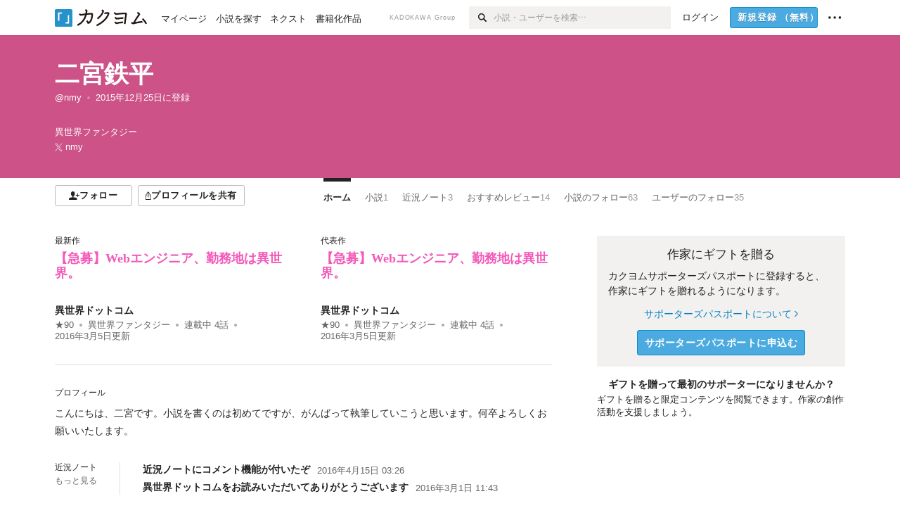

--- FILE ---
content_type: text/html; charset=utf-8
request_url: https://kakuyomu.jp/users/nmy
body_size: 14599
content:
<!DOCTYPE html><html lang="ja"><head><meta charSet="utf-8" data-next-head=""/><meta name="viewport" content="width=device-width, minimum-scale=1.0, maximum-scale=1.0, user-scalable=no, viewport-fit=cover" data-next-head=""/><link rel="manifest" href="/manifest.json" data-next-head=""/><link rel="icon" sizes="256x256" href="/images/brand/favicons/app-256.png" data-next-head=""/><link rel="shortcut icon" href="/images/brand/favicons/favicon.ico" data-next-head=""/><link rel="apple-touch-icon" sizes="180x180" href="/images/brand/favicons/ios-180.png" data-next-head=""/><link rel="apple-touch-icon" sizes="152x152" href="/images/brand/favicons/ios-152.png" data-next-head=""/><link rel="apple-touch-icon" sizes="120x120" href="/images/brand/favicons/ios-120.png" data-next-head=""/><link rel="apple-touch-icon" sizes="76x76" href="/images/brand/favicons/ios-76.png" data-next-head=""/><link rel="apple-touch-icon" href="/images/brand/favicons/ios-60.png" data-next-head=""/><meta name="apple-itunes-app" content="app-id=1081762516" data-next-head=""/><meta name="keywords" content="カクヨム,kakuyomu,KADOKAWA,はてな,無料,小説,Web小説,ライトノベル,投稿,二次創作" data-next-head=""/><title data-next-head="">二宮鉄平 - カクヨム</title><meta name="robots" content="index,follow" data-next-head=""/><meta name="description" content="二宮鉄平 - カクヨム" data-next-head=""/><meta name="twitter:card" content="summary_large_image" data-next-head=""/><meta name="twitter:site" content="@kaku_yomu" data-next-head=""/><meta property="og:title" content="二宮鉄平 - カクヨム" data-next-head=""/><meta property="og:description" content="二宮鉄平 - カクヨム" data-next-head=""/><meta property="og:url" content="https://kakuyomu.jp/users/nmy" data-next-head=""/><meta property="og:type" content="article" data-next-head=""/><meta property="og:image" content="https://cdn-static.kakuyomu.jp/users/nmy/ogimage.png?ubI7TA85VqCR99ir0abQkIS_NAU" data-next-head=""/><meta property="og:site_name" content="カクヨム - 「書ける、読める、伝えられる」新しいWeb小説サイト" data-next-head=""/><link rel="preload" href="/_next/static/css/39b90c87176b2424.css" as="style"/><link rel="preload" href="/_next/static/css/b4f3c961cbd66a82.css" as="style"/><link rel="preload" href="/_next/static/css/54682ab967aa0a28.css" as="style"/><link rel="preload" href="/_next/static/css/a14ace2c078739d5.css" as="style"/><link rel="preload" href="/_next/static/css/488bb9c14e56d32b.css" as="style"/><link rel="preload" href="/_next/static/css/3993dad4ec4e309b.css" as="style"/><link rel="stylesheet" href="/_next/static/css/39b90c87176b2424.css" data-n-g=""/><link rel="stylesheet" href="/_next/static/css/b4f3c961cbd66a82.css" data-n-p=""/><link rel="stylesheet" href="/_next/static/css/54682ab967aa0a28.css" data-n-p=""/><link rel="stylesheet" href="/_next/static/css/a14ace2c078739d5.css" data-n-p=""/><link rel="stylesheet" href="/_next/static/css/488bb9c14e56d32b.css" data-n-p=""/><link rel="stylesheet" href="/_next/static/css/3993dad4ec4e309b.css" data-n-p=""/><noscript data-n-css=""></noscript><script defer="" noModule="" src="/_next/static/chunks/polyfills-42372ed130431b0a.js"></script><script src="/_next/static/chunks/webpack-f3cd806f493871cc.js" defer=""></script><script src="/_next/static/chunks/framework-96ee9f41dd0e931c.js" defer=""></script><script src="/_next/static/chunks/main-2f8098e69b432741.js" defer=""></script><script src="/_next/static/chunks/pages/_app-f119369f206e1590.js" defer=""></script><script src="/_next/static/chunks/379-ebad3374b6307609.js" defer=""></script><script src="/_next/static/chunks/1820-4a204bd1655b5de9.js" defer=""></script><script src="/_next/static/chunks/2867-3dd2b226244a4019.js" defer=""></script><script src="/_next/static/chunks/8992-93532b34383e46ea.js" defer=""></script><script src="/_next/static/chunks/5391-6d1012512724e0df.js" defer=""></script><script src="/_next/static/chunks/7932-a9e28ffa94fa937e.js" defer=""></script><script src="/_next/static/chunks/5487-0e97e48982c30881.js" defer=""></script><script src="/_next/static/chunks/8254-4f68f6a8dfa7159d.js" defer=""></script><script src="/_next/static/chunks/5751-9cbaf8518313383e.js" defer=""></script><script src="/_next/static/chunks/3682-474b9bb22ffdb494.js" defer=""></script><script src="/_next/static/chunks/1548-8c465a53b34f06d0.js" defer=""></script><script src="/_next/static/chunks/824-df7bde710a615d87.js" defer=""></script><script src="/_next/static/chunks/7669-ed4268a1ee4aa120.js" defer=""></script><script src="/_next/static/chunks/1304-7933a2483907ce8f.js" defer=""></script><script src="/_next/static/chunks/6734-f34503fdcd568ef7.js" defer=""></script><script src="/_next/static/chunks/5055-2eb9c78d91e5a53b.js" defer=""></script><script src="/_next/static/chunks/3481-beed94442c5fb1f0.js" defer=""></script><script src="/_next/static/chunks/1376-5229109e644a5d26.js" defer=""></script><script src="/_next/static/chunks/8041-286be9bf3e3e9034.js" defer=""></script><script src="/_next/static/chunks/pages/users/%5BuserScreenName%5D-aa1ee677861964b5.js" defer=""></script><script src="/_next/static/sUu-uVBOodWLWWxrJC1vn/_buildManifest.js" defer=""></script><script src="/_next/static/sUu-uVBOodWLWWxrJC1vn/_ssgManifest.js" defer=""></script></head><body><div id="__next"><div id="template-root" class="Root_container__wvsyR Root_regular__eU0o_ isRegular"><div><div id="app"><div class="RegularMediaGlobalHeader_regularGlobalHeader__hFOw3 RegularMediaGlobalHeader_fixed__K9_Qv"><div class="ConstrainWidthLayout_constrainWidthLayout__h5f9f ConstrainWidthLayout_isRegular__oUKa9 ConstrainWidthLayout_fluidWidth__AmZWJ"><div class="RegularMediaGlobalHeader_inner__Yy7SH"><div class="RegularMediaGlobalHeader_primary___yfx6"><div class="RegularMediaGlobalHeader_logo__vHZpg"><a href="/" class="LinkAppearance_link__POVTP"><svg class="Logo_kakuyomuLogo__o0o0_ " height="25" viewBox="0 0 132 25" width="132" xmlns="http://www.w3.org/2000/svg" role="img" aria-label="カクヨム"><rect fill="#2792ca" height="24.90953" rx="1.64958" width="24.90953" y=".09047"></rect><path d="m6.509 16.469h-1.966v-11.835h5.608v1.965h-3.642z" fill="#fff"></path><path d="m20.367 20.457h-5.2v-1.966h3.234v-9.87h1.966z" fill="#fff"></path><g fill="#231815"><path d="m51.79962 5.35384c-1.32522.03565-3.25717.14635-5.88463.42815a26.995 26.995 0 0 0 .35582-4.29857v-.0901l-2.32138-1.39332-1.18985 1.98291 1.20847.72541a21.535 21.535 0 0 1 -.41388 3.35173c-1.82387.23239-3.90253.53475-6.27724.93394l-1.97606-1.10578-1.12934 2.01769 2.69 1.505.05532-.00959c.05134-.00873 2.72064-.46406 6.0191-.90834a21.73291 21.73291 0 0 1 -11.1559 13.2503l-.14131.07174 1.04226 2.06644.14267-.07449a23.93558 23.93558 0 0 0 12.58973-15.62796c2.06812-.24439 4.18865-.44611 5.94789-.50944.66768 0 .65817.11509.64267.56481-.56754 6.98884-2.88942 9.51545-3.86772 9.97608a5.784 5.784 0 0 0 -2.18363-2.46981l-.13282-.09228-1.29611 1.93663.15281.08324a3.72124 3.72124 0 0 1 1.64813 2.56569.83889.83889 0 0 0 .9755.68836c5.31813-.6522 6.68684-8.42016 7.03633-12.71259.09212-1.68176-.24672-2.86288-2.53683-2.85585z"></path><path d="m61.43365 14.49378c4.89059-3.95761 7.80677-8.03077 8.66773-12.10585l.06244-.28261-2.8321-1.69757-1.18986 1.98264 1.35362.81222c-.474 1.47794-2.11764 5.12446-7.51622 9.49392l-.1235.1 1.45439 1.79724z"></path><path d="m71.20414 4.6049-.14952.0304a16.20882 16.20882 0 0 1 -1.02924 2.36543s1.46989-.15372 2.32551-.234c.74554-.06992 1.18277-.12064 1.8898-.16239.68978-.03159.80093.0975.63016.549-1.302 3.25163-5.0845 9.72652-15.89714 15.0209l-.14295.0701 1.01706 2.07684.14267-.06956c12.07083-5.91062 16.06023-13.2267 17.36676-17.11154.35229-1.12081.50349-2.89987-1.98227-2.88909-1.0184.04607-2.40205.14771-4.17084.35391z"></path><path d="m97.294 11.44867c-3.51453.14842-7.81416.72345-9.18229.89762l-1.83421-1.55982-1.499 1.76274 2.791 2.32494.07065-.011c.057-.00876 5.6579-.92172 9.68616-1.0915l.28011-2.32987z"></path><path d="m96.78681 17.62064a40.54123 40.54123 0 0 0 -9.00594 1.19961l-1.81011-1.41989-1.42728 1.82 2.74776 2.15351.08-.02547a36.66524 36.66524 0 0 1 9.41664-1.4154l.27813-2.30216c-.13423-.01174-.2792-.0102-.2792-.0102z"></path><path d="m123.7343 16.75852a78.21841 78.21841 0 0 0 -8.93237 1.56766c-.18664.04246-.53.08828-.23932-.41463 1.95012-3.37348 4.68325-7.25778 6.18118-9.33111.71758-.99254.93-1.82681.13028-2.49871l-2.70293-2.3035-1.49957 1.76 2.102 1.7915a93.76352 93.76352 0 0 0 -7.46747 11.73842l-1.95717-.96483-1.02253 2.07383 2.88413 1.4218.058-.01588a100.85871 100.85871 0 0 1 12.98517-2.55579l1.33322-.13371a9.12374 9.12374 0 0 0 -1.85262-2.13505z"></path><path d="m130.96352 20.39321c-1.41742-3.747-5.312-7.31275-5.47744-7.46281l-.11775-.1068-1.55489 1.71153.11775.10707c.0367.03286 3.65966 3.37212 4.87005 6.569l.05587.14869 2.16282-.818z"></path><path d="m87.45664 5.8359-2.56209-1.68113-1.269 1.93362 3.267 2.14311.05745-.00658c3.574-.46762 6.96756-.81676 12.093-1.04168 1.15509-.08042 1.08244.02336.95084.86043l-1.7532 12.91394 2.29153.31081s1.70691-12.5877 1.87517-13.81276.07955-2.62489-2.31312-2.59426c-3.21591.10503-8.2074.39086-12.63758.9745z"></path></g></svg></a></div><ul class="RegularMediaGlobalHeader_links__DudoA"><li class="RegularGlobalHeaderLink_link__uLcBV RegularGlobalHeaderLink_reducePaddingZero__SHdso"><a href="/my/antenna/works" class="LinkAppearance_link__POVTP"><span class="">マイページ</span></a></li><li class="RegularGlobalHeaderLink_link__uLcBV "><a href="/explore" class="LinkAppearance_link__POVTP"><span class="">小説を探す</span></a></li><li class="RegularGlobalHeaderLink_link__uLcBV "><a href="/next" class="LinkAppearance_link__POVTP"><span class="">ネクスト</span></a></li><li class="RegularGlobalHeaderLink_link__uLcBV "><a href="/publication/" class="LinkAppearance_link__POVTP"><span class="">書籍化作品</span></a></li></ul></div><div class="RegularMediaGlobalHeader_secondary__pTLT4"><div class="RegularMediaGlobalHeader_kadokawaGroup__p0ZLV">KADOKAWA Group</div><div class="RegularGlobalHeaderSearchForm_searchForm__YyJBc"><form class="RegularGlobalHeaderSearchForm_form__kusGu" action="/search" method="GET"><input class="RegularGlobalHeaderSearchForm_input__QzUPB" type="text" placeholder="小説・ユーザーを検索…" autoComplete="on" name="q"/><button class="RegularGlobalHeaderSearchForm_submit___d3g0" type="submit" aria-label="検索"><svg xmlns="http://www.w3.org/2000/svg" class="Icons_icon__kQc4i" width="12" height="12" viewBox="0 0 12 12"><path d="m7.00444 6.99871a3.1732 3.1732 0 1 1 0-4.48376 3.18107 3.18107 0 0 1 0 4.48376zm1.11521-5.60661a4.753 4.753 0 1 0 -.73329 7.32525l3.0019 2.99427a.94521.94521 0 0 0 1.33674-1.33673l-3.00956-2.99426a4.75212 4.75212 0 0 0 -.59579-5.98853z" fill="currentColor"></path></svg></button></form></div><ul class="RegularMediaGlobalHeader_links__DudoA RegularMediaGlobalHeader_isGuest__9pnlv"><li class="GlobalHeaderGuestLink_guestLink___fXtl"><a href="/login?location=%2Fusers%2Fnmy"><span>ログイン</span></a></li><li class="RegularMediaGlobalHeader_signupButton__5cUj8"><a href="/signup" class="LinkAppearance_link__POVTP"><span class="ButtonAppearance_buttonAppearance__bQQjV ButtonAppearance_medium__fRMEE ButtonAppearance_primary__hlhrN   "><div class="RegularMediaGlobalHeader_signupButtonLabel__BWzhx">新規登録<span>（無料）</span></div></span></a></li><li><div class="RegularGlobalHeaderInfoItem_menuButton__Pj_lo"><svg xmlns="http://www.w3.org/2000/svg" class="" width="18" height="18" viewBox="0 0 18 18"><circle fill="currentColor" cx="1.93671" cy="8.93127" r="1.78551"></circle><circle fill="currentColor" cx="9.1512" cy="8.93127" r="1.78551"></circle><circle fill="currentColor" cx="16.36569" cy="8.93127" r="1.78551"></circle></svg></div></li></ul></div></div></div></div><div class="DefaultTemplate_fixed__DLjCr  DefaultTemplate_isWeb__QRPlB "><div class="ProfileHeader_profileHeader__Xnj4I"><div style="background:#CC5287"><div class="ConstrainWidthLayout_constrainWidthLayout__h5f9f ConstrainWidthLayout_isRegular__oUKa9 ConstrainWidthLayout_fluidWidth__AmZWJ"><div class="NormalUserProfileHeader_normalUserProfileHeader__H5J2Q"><h1 class="Heading_heading__lQ85n Heading_left__RVp4h Heading_size-2l__rAFn3"><div class="HeaderTextColorByUserColor_white__kOncn"><a href="/users/nmy" class="LinkAppearance_link__POVTP LinkAppearance_hoverunderline__gChlS">二宮鉄平</a></div></h1><div class="HeaderTextColorByUserColor_white__kOncn"><div class="NormalUserProfileHeader_metaContents__O90lV Gap_size-4l___YwbP Gap_direction-y__Ee6Qv"><ul class="Meta_meta__7tVPt Meta_disc__uPSnA Meta_translucent__mn_6c Meta_lineHeightXsmall__66NnD Meta_fontSizeSmall__PPGF7 "><li class="Meta_metaItemWrapper__JzV2P Meta_normal__u9LT4"><div class="Meta_metaItem__8eZTP"><a href="/users/nmy" class="LinkAppearance_link__POVTP LinkAppearance_hoverunderline__gChlS">@nmy</a></div></li><li class="Meta_metaItemWrapper__JzV2P Meta_normal__u9LT4"><div class="Meta_metaItem__8eZTP"><time dateTime="2015-12-25T01:08:06.000Z">2015年12月25日</time>に登録</div></li></ul><div><ul class="Meta_meta__7tVPt Meta_comma__6_IEm Meta_inherit__Hhml2 Meta_lineHeightSmall__UdKXq Meta_fontSizeSmall__PPGF7 "><li class="Meta_metaItemWrapper__JzV2P Meta_normal__u9LT4"><div class="Meta_metaItem__8eZTP">異世界ファンタジー</div></li></ul><div class="UserHeaderItem_twitterLink__SmH81"><a href="https://twitter.com/nmy" target="_blank" rel="noopener" class="LinkAppearance_link__POVTP LinkAppearance_hoverunderline__gChlS"><div class="UserHeaderItem_twitterLinkInner__FWnp0"><svg xmlns="http://www.w3.org/2000/svg" class="Icons_icon__kQc4i" width="250" height="250" viewBox="0 0 250 250"><path d="M148.023 106.062L238.113 1.34009H216.764L138.539 92.269L76.0611 1.34009H4L98.4792 138.841L4 248.658H25.3496L107.957 152.634L173.939 248.658H246L148.018 106.062H148.023ZM118.782 140.052L109.209 126.36L33.0422 17.4118H65.834L127.301 105.337L136.874 119.029L216.774 233.317H183.983L118.782 140.057V140.052Z" fill="currentColor"></path></svg><span>nmy</span></div></a></div></div></div></div></div></div></div></div><div class="ConstrainWidthLayout_constrainWidthLayout__h5f9f ConstrainWidthLayout_isRegular__oUKa9 ConstrainWidthLayout_fixedWidth__mR65l"><nav role="navigation" class="ProfileNavigationBar_navigation__f30LZ"><div class="ProfileNavigationBar_navigationButtonWrapper__9zjRz"><ul class="ProfileNavigationBar_followButtonList__MD_ku"><li><button type="button" class="Button_button__kcHya Button_widthauto__ahiiT Button_heightauto__BdNgx"><span style="width:110px" class="ButtonAppearance_buttonAppearance__bQQjV ButtonAppearance_medium__fRMEE ButtonAppearance_simple__wr58B   "><div class="Layout_layout__5aFuw Layout_items-normal__4mOqD Layout_justify-center__CcJQB Layout_direction-row__boh0Z Layout_gap-4s__C_lVp"><svg xmlns="http://www.w3.org/2000/svg" class="Icons_icon__kQc4i" height="140" width="175" viewBox="0 0 175 140"><path d="m174.3 57.949h-25.34v-25.4296h-10.64v25.4296h-25.517v10.633h25.517v25.5192h10.64v-25.5192h25.34zm-98.7115 40.7596v-18.1636c12.7596-5.2276 21.98-20.8222 21.98-39.34 0-22.68-5.0512-41.20200928-31.2788-41.20200928-26.32 0-31.367 18.51920928-31.367 41.20200928 0 18.5192 9.3926 34.202 22.1522 39.431v18.1622c-58.92884 1.9488-57.07524269 20.9108-57.07524269 41.2018h135.48734269c0-22.949 1.949-39.961-59.8985-41.2914z" fill="currentColor"></path></svg><div>フォロー</div></div></span></button></li><li><button type="button" class="Button_button__kcHya Button_widthauto__ahiiT Button_heightauto__BdNgx"><span class="ButtonAppearance_buttonAppearance__bQQjV ButtonAppearance_medium__fRMEE ButtonAppearance_simple__wr58B   "><span class="ShareButton_share__Vjk5Q"><svg xmlns="http://www.w3.org/2000/svg" class="Icons_icon__kQc4i" fill="none" height="14" viewBox="0 0 10 14" width="10"><path clip-rule="evenodd" d="m5.18341 9.61552v-7.48561l2.0519 2.18869.72953-.68394-3.28143-3.5002-3.28144 3.5002.72954.68394 2.0519-2.18869v7.48561zm-2.59309-4.25h-2.59032v8.49998h9.4v-8.49998h-2.6v1h1.6v6.49998h-7.4v-6.49998h1.59032z" fill="currentColor" fill-rule="evenodd"></path></svg><span>プロフィールを共有</span></span></span></button><div></div></li></ul></div><div class="ProfileNavigationBar_profileTabWrapper__AKt7h"><ul class="Tab_ul__raAoj"><li class="ProfileTab_tabVisibleWrapper__ZV7WO"><ul class="ProfileTab_tabVisibleList__3NURj"><li class=""><a href="/users/nmy" class="LinkAppearance_link__POVTP LinkAppearance_block__UJrud"><div class="TabItem_tabItem__zfuRk TabItem_active__56uVd TabItem_paddings-pr-1s__dE75v"><div class="TabItem_tabItemInner__CKeDv TabItem_border-top__CT0J_"><span>ホーム</span></div></div></a></li><li class=""><a href="/users/nmy/works" class="LinkAppearance_link__POVTP LinkAppearance_block__UJrud"><div class="TabItem_tabItem__zfuRk TabItem_paddings-px-1s__FZgiM"><div class="TabItem_tabItemInner__CKeDv TabItem_border-top__CT0J_"><span>小説</span><span class="Count_count__wZuab"><span class="TabItem_tabItemCount__DGkA6">1</span></span></div></div></a></li><li class=""><a href="/users/nmy/news" class="LinkAppearance_link__POVTP LinkAppearance_block__UJrud"><div class="TabItem_tabItem__zfuRk TabItem_paddings-px-1s__FZgiM"><div class="TabItem_tabItemInner__CKeDv TabItem_border-top__CT0J_"><span>近況ノート</span><span class="Count_count__wZuab"><span class="TabItem_tabItemCount__DGkA6">3</span></span></div></div></a></li><li class=""><a href="/users/nmy/reviews" class="LinkAppearance_link__POVTP LinkAppearance_block__UJrud"><div class="TabItem_tabItem__zfuRk TabItem_paddings-px-1s__FZgiM"><div class="TabItem_tabItemInner__CKeDv TabItem_border-top__CT0J_"><span>おすすめレビュー</span><span class="Count_count__wZuab"><span class="TabItem_tabItemCount__DGkA6">14</span></span></div></div></a></li><li class=""><a href="/users/nmy/following_works" class="LinkAppearance_link__POVTP LinkAppearance_block__UJrud"><div class="TabItem_tabItem__zfuRk TabItem_paddings-px-1s__FZgiM"><div class="TabItem_tabItemInner__CKeDv TabItem_border-top__CT0J_"><span>小説のフォロー</span><span class="Count_count__wZuab"><span class="TabItem_tabItemCount__DGkA6">63</span></span></div></div></a></li><li class=""><a href="/users/nmy/following_users" class="LinkAppearance_link__POVTP LinkAppearance_block__UJrud"><div class="TabItem_tabItem__zfuRk TabItem_paddings-px-1s__FZgiM"><div class="TabItem_tabItemInner__CKeDv TabItem_border-top__CT0J_"><span>ユーザーのフォロー</span><span class="Count_count__wZuab"><span class="TabItem_tabItemCount__DGkA6">35</span></span></div></div></a></li></ul></li></ul></div></nav><div class="ProfileTemplate_content__m3zNT"><div class="ProfileHome_leadingRow__y84Fn"><div class="ProfileHome_workAndProfile__rT_PN"><div class="ProfileHome_attentionWorks__c9Oc6"><div class=" Gap_size-2s__Tv9t0 Gap_direction-y__Ee6Qv"><div class="ProfileHome_heading__jhy7v"><h6 class="Heading_heading__lQ85n Heading_left__RVp4h Heading_fontWeightNormal__ICa__ Heading_size-2s__Jb0dc">最新作</h6></div><div class="WorkBox_workBox__fhzC6"><div class=" Gap_size-1s__S_EBk Gap_direction-y__Ee6Qv"><div class="EyeCatch_container__7zD5T EyeCatch_fontSize-medium__I3yls" style="color:#F459B9"><div class="EyeCatch_catchphrase__tT_m2  "><a href="/works/4852201425154867257" class="LinkAppearance_link__POVTP"><div style="min-height:65px">【急募】Webエンジニア、勤務地は異世界。</div></a></div></div><div><div class="WorkBox_workBoxTitle__Idq0k"><h4 class="Heading_heading__lQ85n Heading_left__RVp4h Heading_size-1s___G7AX"><span class=" Gap_size-4s__F67Nf Gap_direction-x__RsHk8"><a title="異世界ドットコム" href="/works/4852201425154867257" class="LinkAppearance_link__POVTP LinkAppearance_hoverblueWithUnderline__y_22T">異世界ドットコム</a></span></h4></div><div class="WorkMetaBasicInformation_bg-none__s41TO"><div class="partialGiftWidgetWeakText WeakText_weakText__k2on6 WeakText_regular__X06bc "><ul class="Meta_meta__7tVPt Meta_disc__uPSnA Meta_lightGray__mzmje Meta_lineHeightXsmall__66NnD  "><li class="Meta_metaItemWrapper__JzV2P Meta_normal__u9LT4"><div class="Meta_metaItem__8eZTP"><a href="/works/4852201425154867257/reviews" class="LinkAppearance_link__POVTP LinkAppearance_hoverblueWithUnderline__y_22T">★<!-- -->90</a></div></li><li class="Meta_metaItemWrapper__JzV2P"><div class="Meta_metaTruncatedItem__X_PoQ"><a href="/genres/fantasy/recent_works" class="LinkAppearance_link__POVTP LinkAppearance_hoverblueWithUnderline__y_22T">異世界ファンタジー</a></div></li><li class="Meta_metaItemWrapper__JzV2P Meta_normal__u9LT4"><div class="Meta_metaItem__8eZTP">連載中<!-- --> <!-- -->4<!-- -->話</div></li><li class="Meta_metaItemWrapper__JzV2P Meta_normal__u9LT4"><div class="Meta_metaItem__8eZTP"><time dateTime="2016-03-05T10:04:15.000Z">2016年3月5日</time>更新</div></li></ul></div></div></div></div></div></div><div class=" Gap_size-2s__Tv9t0 Gap_direction-y__Ee6Qv"><div class="ProfileHome_heading__jhy7v"><h6 class="Heading_heading__lQ85n Heading_left__RVp4h Heading_fontWeightNormal__ICa__ Heading_size-2s__Jb0dc">代表作</h6></div><div class="WorkBox_workBox__fhzC6"><div class=" Gap_size-1s__S_EBk Gap_direction-y__Ee6Qv"><div class="EyeCatch_container__7zD5T EyeCatch_fontSize-medium__I3yls" style="color:#F459B9"><div class="EyeCatch_catchphrase__tT_m2  "><a href="/works/4852201425154867257" class="LinkAppearance_link__POVTP"><div style="min-height:65px">【急募】Webエンジニア、勤務地は異世界。</div></a></div></div><div><div class="WorkBox_workBoxTitle__Idq0k"><h4 class="Heading_heading__lQ85n Heading_left__RVp4h Heading_size-1s___G7AX"><span class=" Gap_size-4s__F67Nf Gap_direction-x__RsHk8"><a title="異世界ドットコム" href="/works/4852201425154867257" class="LinkAppearance_link__POVTP LinkAppearance_hoverblueWithUnderline__y_22T">異世界ドットコム</a></span></h4></div><div class="WorkMetaBasicInformation_bg-none__s41TO"><div class="partialGiftWidgetWeakText WeakText_weakText__k2on6 WeakText_regular__X06bc "><ul class="Meta_meta__7tVPt Meta_disc__uPSnA Meta_lightGray__mzmje Meta_lineHeightXsmall__66NnD  "><li class="Meta_metaItemWrapper__JzV2P Meta_normal__u9LT4"><div class="Meta_metaItem__8eZTP"><a href="/works/4852201425154867257/reviews" class="LinkAppearance_link__POVTP LinkAppearance_hoverblueWithUnderline__y_22T">★<!-- -->90</a></div></li><li class="Meta_metaItemWrapper__JzV2P"><div class="Meta_metaTruncatedItem__X_PoQ"><a href="/genres/fantasy/recent_works" class="LinkAppearance_link__POVTP LinkAppearance_hoverblueWithUnderline__y_22T">異世界ファンタジー</a></div></li><li class="Meta_metaItemWrapper__JzV2P Meta_normal__u9LT4"><div class="Meta_metaItem__8eZTP">連載中<!-- --> <!-- -->4<!-- -->話</div></li><li class="Meta_metaItemWrapper__JzV2P Meta_normal__u9LT4"><div class="Meta_metaItem__8eZTP"><time dateTime="2016-03-05T10:04:15.000Z">2016年3月5日</time>更新</div></li></ul></div></div></div></div></div></div></div><div class="ProfileHome_profileAndNews__S84FV"><div class=" Gap_size-1s__S_EBk Gap_direction-y__Ee6Qv"><h6 class="Heading_heading__lQ85n Heading_left__RVp4h Heading_fontWeightNormal__ICa__ Heading_size-2s__Jb0dc">プロフィール</h6><div class="ProfileHome_profile__Svmwb"><div class="CollapseText_collapseText__tLHWZ">こんにちは、二宮です。小説を書くのは初めてですが、がんばって執筆していこうと思います。何卒よろしくお願いいたします。</div></div></div><div class="ProfileHome_userNewsEntries__xZ6Yg"><div class="ProfileHome_title__VdaYc"><h6 class="Heading_heading__lQ85n Heading_left__RVp4h Heading_fontWeightNormal__ICa__ Heading_size-2s__Jb0dc">近況ノート</h6><div class="ProfileHome_link__bCmXp"><a href="/users/nmy/news" class="LinkAppearance_link__POVTP LinkAppearance_gray__ai_Tk LinkAppearance_hoverblueWithUnderline__y_22T">もっと見る</a></div></div><div class="ProfileUserNewsEntryList_profileUserNewsEntryList__jPq1Z "><ul class="List_list__Msvs9 List_size-xsmall__7cOnl List_bulletColor-gray__pNFyL"><li class="List_listItem__voYFC"><a class="ProfileUserNewsEntryList_userNewsTitle__1GnHL" href="/users/nmy/news/1177354054880873333"><span class="ProfileUserNewsEntryList_userNewsTitleLabel__Chz19">近況ノートにコメント機能が付いたぞ</span><div class="ProfileUserNewsEntryList_userNewsItem__NYSEu"><div class="partialGiftWidgetWeakText WeakText_weakText__k2on6 WeakText_regular__X06bc "><time dateTime="2016-04-15T03:26:53.000Z">2016年4月15日 03:26</time></div></div></a></li><li class="List_listItem__voYFC"><a class="ProfileUserNewsEntryList_userNewsTitle__1GnHL" href="/users/nmy/news/1177354054880310868"><span class="ProfileUserNewsEntryList_userNewsTitleLabel__Chz19">異世界ドットコムをお読みいただいてありがとうございます</span><div class="ProfileUserNewsEntryList_userNewsItem__NYSEu"><div class="partialGiftWidgetWeakText WeakText_weakText__k2on6 WeakText_regular__X06bc "><time dateTime="2016-03-01T11:43:56.000Z">2016年3月1日 11:43</time></div></div></a></li></ul></div></div></div></div><div class="ProfileHome_giftWidget__hWYhr Gap_size-m__thYv4 Gap_direction-y__Ee6Qv"><div class="GiftWidget_giftWidget__dBCX7 GiftWidget_background-beige__DZPUN"><div class=" Gap_size-1s__S_EBk Gap_direction-y__Ee6Qv"><h2 class="GiftWidgetHeader_giftWidgetHeader__xMvJ0 ">作家にギフトを贈る</h2><div class="GiftWidgetPromoteEnterGiftProgram_lead__D55_w">カクヨムサポーターズパスポートに登録すると、作家にギフトを贈れるようになります。</div><div class="GiftWidgetPromoteEnterGiftProgram_footer__UFQaw Gap_size-1s__S_EBk Gap_direction-y__Ee6Qv"><div><a href="/guide/supporters_passport" class="LinkAppearance_link__POVTP LinkAppearance_blue__o2Bzb LinkAppearance_hoverunderline__gChlS">サポーターズパスポートについて<svg xmlns="http://www.w3.org/2000/svg" class="Icons_icon__kQc4i Icons_withText__5RI4r Icons_start__Zasii" width="52" height="140" viewBox="0 0 52 140" fill="none"><path d="M4 30L44 70L4 110" stroke="currentColor" stroke-width="11"></path></svg></a></div><button type="submit" class="Button_button__kcHya Button_widthauto__ahiiT Button_heightauto__BdNgx"><span class="ButtonAppearance_buttonAppearance__bQQjV ButtonAppearance_large__SoS33 ButtonAppearance_blue__Toodc   ">サポーターズパスポートに申込む</span></button></div></div></div><div class="SponsorBox_emptySponsor__UQ6E_"><h3 class="Heading_heading__lQ85n Heading_center__1jfUQ Heading_size-1s___G7AX">ギフトを贈って最初のサポーターになりませんか？</h3><p>ギフトを贈ると限定コンテンツを閲覧できます。作家の創作活動を支援しましょう。</p></div></div></div><div class="ProfileHome_profileHomeRow__mnWYx"><div class="ProfileHome_headerRow__uApZg"><div class="ProfileHomeHeader_profileHomeHeader__4owcX"><div class="ProfileHomeHeader_heading__wZOSh"><h3 class="Heading_heading__lQ85n Heading_left__RVp4h Heading_size-m___7G0X">小説</h3></div><span class="ProfileHomeHeader_link__zzysd"><a href="/users/nmy/works" class="LinkAppearance_link__POVTP LinkAppearance_grayWithUnderline__uqm2d LinkAppearance_hoverblue__krX_3">もっと見る</a></span></div></div><div class="ProfileWorkTile_profileWorkTile__5OvBZ"><ul><li><div class="WorkBox_workBox__fhzC6"><div class=" Gap_size-1s__S_EBk Gap_direction-y__Ee6Qv"><div class="EyeCatch_container__7zD5T EyeCatch_fontSize-medium__I3yls" style="color:#F459B9"><div class="EyeCatch_catchphrase__tT_m2  "><a href="/works/4852201425154867257" class="LinkAppearance_link__POVTP"><div style="min-height:65px">【急募】Webエンジニア、勤務地は異世界。</div></a></div></div><div><div class="WorkBox_workBoxTitle__Idq0k"><h4 class="Heading_heading__lQ85n Heading_left__RVp4h Heading_size-1s___G7AX"><span class=" Gap_size-4s__F67Nf Gap_direction-x__RsHk8"><a title="異世界ドットコム" href="/works/4852201425154867257" class="LinkAppearance_link__POVTP LinkAppearance_hoverblueWithUnderline__y_22T">異世界ドットコム</a></span></h4></div><div class="WorkMetaBasicInformation_bg-none__s41TO"><div class="partialGiftWidgetWeakText WeakText_weakText__k2on6 WeakText_regular__X06bc "><ul class="Meta_meta__7tVPt Meta_disc__uPSnA Meta_lightGray__mzmje Meta_lineHeightXsmall__66NnD  "><li class="Meta_metaItemWrapper__JzV2P Meta_normal__u9LT4"><div class="Meta_metaItem__8eZTP"><a href="/works/4852201425154867257/reviews" class="LinkAppearance_link__POVTP LinkAppearance_hoverblueWithUnderline__y_22T">★<!-- -->90</a></div></li><li class="Meta_metaItemWrapper__JzV2P"><div class="Meta_metaTruncatedItem__X_PoQ"><a href="/genres/fantasy/recent_works" class="LinkAppearance_link__POVTP LinkAppearance_hoverblueWithUnderline__y_22T">異世界ファンタジー</a></div></li><li class="Meta_metaItemWrapper__JzV2P Meta_normal__u9LT4"><div class="Meta_metaItem__8eZTP">連載中<!-- --> <!-- -->4<!-- -->話</div></li><li class="Meta_metaItemWrapper__JzV2P Meta_normal__u9LT4"><div class="Meta_metaItem__8eZTP"><time dateTime="2016-03-05T10:04:15.000Z">2016年3月5日</time>更新</div></li></ul></div></div></div></div></div></li></ul></div></div><div class="ProfileHome_follow___RxwA "><div class="ProfileHome_profileHomeRow__mnWYx"><div class="ProfileHome_headerRow__uApZg"><div class="ProfileHomeHeader_profileHomeHeader__4owcX"><div class="ProfileHomeHeader_heading__wZOSh"><h3 class="Heading_heading__lQ85n Heading_left__RVp4h Heading_size-m___7G0X">小説のフォロー</h3></div><span class="ProfileHomeHeader_link__zzysd"><a href="/users/nmy/following_works" class="LinkAppearance_link__POVTP LinkAppearance_grayWithUnderline__uqm2d LinkAppearance_hoverblue__krX_3">もっと見る</a></span></div></div><ul class="ProfileHome_followingWorks__s7nU_"><li><h3 class="Heading_heading__lQ85n Heading_left__RVp4h Heading_size-1s___G7AX"><span class=" Gap_size-4s__F67Nf Gap_direction-x__RsHk8"><a title="異世界チクショー　～コウメ太夫で笑ったら即死亡チート～" href="/works/1177354054935221098" class="LinkAppearance_link__POVTP LinkAppearance_hoverblueWithUnderline__y_22T">異世界チクショー　～コウメ太夫で笑ったら即死亡チート～</a></span><span class="WorkTitle_workLabelAuthor__Kxy5E">／<div class="partialGiftWidgetActivityName ActivityName_inlineBlock__7Azkl"><a href="/users/teasugar3g" class="LinkAppearance_link__POVTP LinkAppearance_hoverblueWithUnderline__y_22T">春海水亭</a></div></span></h3></li><li><h3 class="Heading_heading__lQ85n Heading_left__RVp4h Heading_size-1s___G7AX"><span class=" Gap_size-4s__F67Nf Gap_direction-x__RsHk8"><a title="八男って、それはないでしょう！（改）" href="/works/1177354054935198929" class="LinkAppearance_link__POVTP LinkAppearance_hoverblueWithUnderline__y_22T">八男って、それはないでしょう！（改）</a></span><span class="WorkTitle_workLabelAuthor__Kxy5E">／<div class="partialGiftWidgetActivityName ActivityName_inlineBlock__7Azkl"><a href="/users/waiei" class="LinkAppearance_link__POVTP LinkAppearance_hoverblueWithUnderline__y_22T">Ｙ．Ａ</a></div></span></h3></li><li><h3 class="Heading_heading__lQ85n Heading_left__RVp4h Heading_size-1s___G7AX"><span class=" Gap_size-4s__F67Nf Gap_direction-x__RsHk8"><a title="2020/9/27に発生したアルメニア・アゼルバイジャン間の戦争についての現状況及び考察" href="/works/1177354054922648854" class="LinkAppearance_link__POVTP LinkAppearance_hoverblueWithUnderline__y_22T">2020/9/27に発生したアルメニア・アゼルバイジャン間の戦争についての現状況及び考察</a></span><span class="WorkTitle_workLabelAuthor__Kxy5E">／<div class="partialGiftWidgetActivityName ActivityName_inlineBlock__7Azkl"><a href="/users/FoEJ" class="LinkAppearance_link__POVTP LinkAppearance_hoverblueWithUnderline__y_22T">扶桑のイーグル</a></div></span></h3></li><li><h3 class="Heading_heading__lQ85n Heading_left__RVp4h Heading_size-1s___G7AX"><span class=" Gap_size-4s__F67Nf Gap_direction-x__RsHk8"><a title="学校のデッドリー怪談" href="/works/1177354054893740972" class="LinkAppearance_link__POVTP LinkAppearance_hoverblueWithUnderline__y_22T">学校のデッドリー怪談</a></span><span class="WorkTitle_workLabelAuthor__Kxy5E">／<div class="partialGiftWidgetActivityName ActivityName_inlineBlock__7Azkl"><a href="/users/gagaga_koya" class="LinkAppearance_link__POVTP LinkAppearance_hoverblueWithUnderline__y_22T">ガッkoya</a></div></span></h3></li><li><h3 class="Heading_heading__lQ85n Heading_left__RVp4h Heading_size-1s___G7AX"><span class=" Gap_size-4s__F67Nf Gap_direction-x__RsHk8"><a title="A man of 住所不定無職" href="/works/1177354054897602048" class="LinkAppearance_link__POVTP LinkAppearance_hoverblueWithUnderline__y_22T">A man of 住所不定無職</a></span><span class="WorkTitle_workLabelAuthor__Kxy5E">／<div class="partialGiftWidgetActivityName ActivityName_inlineBlock__7Azkl"><a href="/users/Hasesann" class="LinkAppearance_link__POVTP LinkAppearance_hoverblueWithUnderline__y_22T">長谷ｻﾝ</a></div></span></h3></li><li><h3 class="Heading_heading__lQ85n Heading_left__RVp4h Heading_size-1s___G7AX"><span class=" Gap_size-4s__F67Nf Gap_direction-x__RsHk8"><a title="LINEノベルとカクヨムの収益化システムから見る、「売り方」の未来" href="/works/1177354054889265049" class="LinkAppearance_link__POVTP LinkAppearance_hoverblueWithUnderline__y_22T">LINEノベルとカクヨムの収益化システムから見る、「売り方」の未来</a></span><span class="WorkTitle_workLabelAuthor__Kxy5E">／<div class="partialGiftWidgetActivityName ActivityName_inlineBlock__7Azkl"><a href="/users/soufu3414" class="LinkAppearance_link__POVTP LinkAppearance_hoverblueWithUnderline__y_22T">蒼風</a></div></span></h3></li><li><h3 class="Heading_heading__lQ85n Heading_left__RVp4h Heading_size-1s___G7AX"><span class=" Gap_size-4s__F67Nf Gap_direction-x__RsHk8"><a title="これがなろう勝利の理由！　〜昨今のネット小説新参にむけて古参が、なろうが勝者になった理由と歴史を書きなぐる話〜 " href="/works/1177354054886692033" class="LinkAppearance_link__POVTP LinkAppearance_hoverblueWithUnderline__y_22T">これがなろう勝利の理由！　〜昨今のネット小説新参にむけて古参が、なろうが勝者になった理由と歴史を書きなぐる話〜 </a></span><span class="WorkTitle_workLabelAuthor__Kxy5E">／<div class="partialGiftWidgetActivityName ActivityName_inlineBlock__7Azkl"><a href="/users/sram" class="LinkAppearance_link__POVTP LinkAppearance_hoverblueWithUnderline__y_22T">風倉</a></div></span></h3></li><li><h3 class="Heading_heading__lQ85n Heading_left__RVp4h Heading_size-1s___G7AX"><span class=" Gap_size-4s__F67Nf Gap_direction-x__RsHk8"><a title="ブレグジットごはん" href="/works/1177354054889087437" class="LinkAppearance_link__POVTP LinkAppearance_hoverblueWithUnderline__y_22T">ブレグジットごはん</a></span><span class="WorkTitle_workLabelAuthor__Kxy5E">／<div class="partialGiftWidgetActivityName ActivityName_inlineBlock__7Azkl"><a href="/users/patricia_giddens" class="LinkAppearance_link__POVTP LinkAppearance_hoverblueWithUnderline__y_22T">赤坂　パトリシア</a></div></span></h3></li><li><h3 class="Heading_heading__lQ85n Heading_left__RVp4h Heading_size-1s___G7AX"><span class=" Gap_size-4s__F67Nf Gap_direction-x__RsHk8"><a title="呼吸する町" href="/works/1177354054885656991" class="LinkAppearance_link__POVTP LinkAppearance_hoverblueWithUnderline__y_22T">呼吸する町</a></span><span class="WorkTitle_workLabelAuthor__Kxy5E">／<div class="partialGiftWidgetActivityName ActivityName_inlineBlock__7Azkl"><a href="/users/tetra_oc" class="LinkAppearance_link__POVTP LinkAppearance_hoverblueWithUnderline__y_22T">四万一千</a></div></span></h3></li><li><h3 class="Heading_heading__lQ85n Heading_left__RVp4h Heading_size-1s___G7AX"><span class=" Gap_size-4s__F67Nf Gap_direction-x__RsHk8"><a title="転生したらSpreadsheetだった件" href="/works/1177354054887646455" class="LinkAppearance_link__POVTP LinkAppearance_hoverblueWithUnderline__y_22T">転生したらSpreadsheetだった件</a></span><span class="WorkTitle_workLabelAuthor__Kxy5E">／<div class="partialGiftWidgetActivityName ActivityName_inlineBlock__7Azkl"><a href="/users/minemuracoffee" class="LinkAppearance_link__POVTP LinkAppearance_hoverblueWithUnderline__y_22T">ミネムラコーヒー</a></div></span></h3></li><li><h3 class="Heading_heading__lQ85n Heading_left__RVp4h Heading_size-1s___G7AX"><span class=" Gap_size-4s__F67Nf Gap_direction-x__RsHk8"><a title="慎重勇者　~この勇者が俺ＴＵＥＥＥくせに慎重すぎる~" href="/works/1177354054881165840" class="LinkAppearance_link__POVTP LinkAppearance_hoverblueWithUnderline__y_22T">慎重勇者　~この勇者が俺ＴＵＥＥＥくせに慎重すぎる~</a></span><span class="WorkTitle_workLabelAuthor__Kxy5E">／<div class="partialGiftWidgetActivityName ActivityName_inlineBlock__7Azkl"><a href="/users/tuchihilight" class="LinkAppearance_link__POVTP LinkAppearance_hoverblueWithUnderline__y_22T">土日　月</a></div></span></h3></li><li><h3 class="Heading_heading__lQ85n Heading_left__RVp4h Heading_size-1s___G7AX"><span class=" Gap_size-4s__F67Nf Gap_direction-x__RsHk8"><a title="単行本『ブロードキャスト』" href="/works/1177354054887159102" class="LinkAppearance_link__POVTP LinkAppearance_hoverblueWithUnderline__y_22T">単行本『ブロードキャスト』</a></span><span class="WorkTitle_workLabelAuthor__Kxy5E">／<div class="partialGiftWidgetActivityName ActivityName_inlineBlock__7Azkl"><a href="/users/kadokawa_bunko" class="LinkAppearance_link__POVTP LinkAppearance_hoverblueWithUnderline__y_22T">湊かなえ<!-- -->／<!-- -->KADOKAWA文芸</a><span class="ActivityName_badgeOfficial__76CNe"><svg xmlns="http://www.w3.org/2000/svg" class="Icons_icon__kQc4i" height="14" width="14" viewBox="0 0 140 140" fill="none"><path d="m112.932 114.25h-40.8667v-15.4678h25.3986v-46.1394h15.4681zm-41.7456-73.1201h-28.5624v46.2273h-15.4677v-61.607h44.0301zm68.8136-31.90203c0-5.0973-4.131-9.22786993-9.316-9.22786993h-121.45613c-1.21186-.00014926-2.41188.23843593-3.53153.70212693-1.11964.463693-2.13697 1.143403-2.99389 2.000323s-1.53663 1.87425-2.000324 2.99389c-.463691 1.11965-.70227519 2.31967-.70212593 3.53153v121.45613c0 5.098 4.13056993 9.316 9.22786993 9.316h121.45613c2.471-.001 4.839-.983 6.586-2.73s2.729-4.115 2.73-6.586z" fill="currentColor"></path></svg></span></div></span></h3></li><li><h3 class="Heading_heading__lQ85n Heading_left__RVp4h Heading_size-1s___G7AX"><span class=" Gap_size-4s__F67Nf Gap_direction-x__RsHk8"><a title="山本弘の闘病日記" href="/works/1177354054887203571" class="LinkAppearance_link__POVTP LinkAppearance_hoverblueWithUnderline__y_22T">山本弘の闘病日記</a></span><span class="WorkTitle_workLabelAuthor__Kxy5E">／<div class="partialGiftWidgetActivityName ActivityName_inlineBlock__7Azkl"><a href="/users/hirorin015" class="LinkAppearance_link__POVTP LinkAppearance_hoverblueWithUnderline__y_22T">山本弘</a></div></span></h3></li><li><h3 class="Heading_heading__lQ85n Heading_left__RVp4h Heading_size-1s___G7AX"><span class=" Gap_size-4s__F67Nf Gap_direction-x__RsHk8"><a title="マギステルス・バッドトリップ" href="/works/1177354054886980322" class="LinkAppearance_link__POVTP LinkAppearance_hoverblueWithUnderline__y_22T">マギステルス・バッドトリップ</a></span><span class="WorkTitle_workLabelAuthor__Kxy5E">／<div class="partialGiftWidgetActivityName ActivityName_inlineBlock__7Azkl"><a href="/users/dengekibunko" class="LinkAppearance_link__POVTP LinkAppearance_hoverblueWithUnderline__y_22T">鎌池和馬<!-- -->／<!-- -->電撃文庫・電撃の新文芸</a><span class="ActivityName_badgeOfficial__76CNe"><svg xmlns="http://www.w3.org/2000/svg" class="Icons_icon__kQc4i" height="14" width="14" viewBox="0 0 140 140" fill="none"><path d="m112.932 114.25h-40.8667v-15.4678h25.3986v-46.1394h15.4681zm-41.7456-73.1201h-28.5624v46.2273h-15.4677v-61.607h44.0301zm68.8136-31.90203c0-5.0973-4.131-9.22786993-9.316-9.22786993h-121.45613c-1.21186-.00014926-2.41188.23843593-3.53153.70212693-1.11964.463693-2.13697 1.143403-2.99389 2.000323s-1.53663 1.87425-2.000324 2.99389c-.463691 1.11965-.70227519 2.31967-.70212593 3.53153v121.45613c0 5.098 4.13056993 9.316 9.22786993 9.316h121.45613c2.471-.001 4.839-.983 6.586-2.73s2.729-4.115 2.73-6.586z" fill="currentColor"></path></svg></span></div></span></h3></li><li><h3 class="Heading_heading__lQ85n Heading_left__RVp4h Heading_size-1s___G7AX"><span class=" Gap_size-4s__F67Nf Gap_direction-x__RsHk8"><a title="【漢文超訳】襄陽守城録―最前線に着任したら敵軍にガチ包囲されたんだが―" href="/works/1177354054884171637" class="LinkAppearance_link__POVTP LinkAppearance_hoverblueWithUnderline__y_22T">【漢文超訳】襄陽守城録―最前線に着任したら敵軍にガチ包囲されたんだが―</a></span><span class="WorkTitle_workLabelAuthor__Kxy5E">／<div class="partialGiftWidgetActivityName ActivityName_inlineBlock__7Azkl"><a href="/users/icycrescent" class="LinkAppearance_link__POVTP LinkAppearance_hoverblueWithUnderline__y_22T">馳月基矢</a></div></span></h3></li></ul></div><div class="ProfileHome_profileHomeRow__mnWYx"><div class="ProfileHome_headerRow__uApZg"><div class="ProfileHomeHeader_profileHomeHeader__4owcX"><div class="ProfileHomeHeader_heading__wZOSh"><h3 class="Heading_heading__lQ85n Heading_left__RVp4h Heading_size-m___7G0X">ユーザーのフォロー</h3></div><span class="ProfileHomeHeader_link__zzysd"><a href="/users/nmy/following_users" class="LinkAppearance_link__POVTP LinkAppearance_grayWithUnderline__uqm2d LinkAppearance_hoverblue__krX_3">もっと見る</a></span></div></div><ul class="ProfileHome_followees__sMsDG"><li><a href="/users/patricia_giddens" class="LinkAppearance_link__POVTP LinkAppearance_hoverunderline__gChlS"><div class="partialGiftWidgetActivityName">赤坂　パトリシア</div><div class="partialGiftWidgetWeakText WeakText_weakText__k2on6 WeakText_regular__X06bc WeakText_inline__qD9SS">@patricia_giddens</div></a></li><li><a href="/users/smsb_create" class="LinkAppearance_link__POVTP LinkAppearance_hoverunderline__gChlS"><div class="partialGiftWidgetActivityName">しめさば</div><div class="partialGiftWidgetWeakText WeakText_weakText__k2on6 WeakText_regular__X06bc WeakText_inline__qD9SS">@smsb_create</div></a></li><li><a href="/users/yubais" class="LinkAppearance_link__POVTP LinkAppearance_hoverunderline__gChlS"><div class="partialGiftWidgetActivityName">柞刈湯葉</div><div class="partialGiftWidgetWeakText WeakText_weakText__k2on6 WeakText_regular__X06bc WeakText_inline__qD9SS">@yubais</div></a></li><li><a href="/users/hirorin015" class="LinkAppearance_link__POVTP LinkAppearance_hoverunderline__gChlS"><div class="partialGiftWidgetActivityName">山本弘</div><div class="partialGiftWidgetWeakText WeakText_weakText__k2on6 WeakText_regular__X06bc WeakText_inline__qD9SS">@hirorin015</div></a></li><li><a href="/users/isdr_kadokawa" class="LinkAppearance_link__POVTP LinkAppearance_hoverunderline__gChlS"><div class="partialGiftWidgetActivityName">@isdr_kadokawa<span class="ActivityName_badgeOfficial__76CNe"><svg xmlns="http://www.w3.org/2000/svg" class="Icons_icon__kQc4i" height="14" width="14" viewBox="0 0 140 140" fill="none"><path d="m112.932 114.25h-40.8667v-15.4678h25.3986v-46.1394h15.4681zm-41.7456-73.1201h-28.5624v46.2273h-15.4677v-61.607h44.0301zm68.8136-31.90203c0-5.0973-4.131-9.22786993-9.316-9.22786993h-121.45613c-1.21186-.00014926-2.41188.23843593-3.53153.70212693-1.11964.463693-2.13697 1.143403-2.99389 2.000323s-1.53663 1.87425-2.000324 2.99389c-.463691 1.11965-.70227519 2.31967-.70212593 3.53153v121.45613c0 5.098 4.13056993 9.316 9.22786993 9.316h121.45613c2.471-.001 4.839-.983 6.586-2.73s2.729-4.115 2.73-6.586z" fill="currentColor"></path></svg></span></div><div class="partialGiftWidgetWeakText WeakText_weakText__k2on6 WeakText_regular__X06bc WeakText_inline__qD9SS">@isdr_kadokawa</div></a></li><li><a href="/users/hagiwara_kadokawa" class="LinkAppearance_link__POVTP LinkAppearance_hoverunderline__gChlS"><div class="partialGiftWidgetActivityName">萩原<span class="ActivityName_badgeOfficial__76CNe"><svg xmlns="http://www.w3.org/2000/svg" class="Icons_icon__kQc4i" height="14" width="14" viewBox="0 0 140 140" fill="none"><path d="m112.932 114.25h-40.8667v-15.4678h25.3986v-46.1394h15.4681zm-41.7456-73.1201h-28.5624v46.2273h-15.4677v-61.607h44.0301zm68.8136-31.90203c0-5.0973-4.131-9.22786993-9.316-9.22786993h-121.45613c-1.21186-.00014926-2.41188.23843593-3.53153.70212693-1.11964.463693-2.13697 1.143403-2.99389 2.000323s-1.53663 1.87425-2.000324 2.99389c-.463691 1.11965-.70227519 2.31967-.70212593 3.53153v121.45613c0 5.098 4.13056993 9.316 9.22786993 9.316h121.45613c2.471-.001 4.839-.983 6.586-2.73s2.729-4.115 2.73-6.586z" fill="currentColor"></path></svg></span></div><div class="partialGiftWidgetWeakText WeakText_weakText__k2on6 WeakText_regular__X06bc WeakText_inline__qD9SS">@hagiwara_kadokawa</div></a></li><li><a href="/users/sawaccio" class="LinkAppearance_link__POVTP LinkAppearance_hoverunderline__gChlS"><div class="partialGiftWidgetActivityName">@sawaccio</div><div class="partialGiftWidgetWeakText WeakText_weakText__k2on6 WeakText_regular__X06bc WeakText_inline__qD9SS">@sawaccio</div></a></li><li><a href="/users/kiva_blitz" class="LinkAppearance_link__POVTP LinkAppearance_hoverunderline__gChlS"><div class="partialGiftWidgetActivityName">ぶりきば（非公式）@カクヨムコン10受賞</div><div class="partialGiftWidgetWeakText WeakText_weakText__k2on6 WeakText_regular__X06bc WeakText_inline__qD9SS">@kiva_blitz</div></a></li><li><a href="/users/teren_mikami" class="LinkAppearance_link__POVTP LinkAppearance_hoverunderline__gChlS"><div class="partialGiftWidgetActivityName">みかみてれん（個人用）</div><div class="partialGiftWidgetWeakText WeakText_weakText__k2on6 WeakText_regular__X06bc WeakText_inline__qD9SS">@teren_mikami</div></a></li><li><a href="/users/hiuro" class="LinkAppearance_link__POVTP LinkAppearance_hoverunderline__gChlS"><div class="partialGiftWidgetActivityName">雪瀬ひうろ</div><div class="partialGiftWidgetWeakText WeakText_weakText__k2on6 WeakText_regular__X06bc WeakText_inline__qD9SS">@hiuro</div></a></li><li><a href="/users/onishi" class="LinkAppearance_link__POVTP LinkAppearance_hoverunderline__gChlS"><div class="partialGiftWidgetActivityName">@onishi</div><div class="partialGiftWidgetWeakText WeakText_weakText__k2on6 WeakText_regular__X06bc WeakText_inline__qD9SS">@onishi</div></a></li><li><a href="/users/hmsk" class="LinkAppearance_link__POVTP LinkAppearance_hoverunderline__gChlS"><div class="partialGiftWidgetActivityName">@hmsk</div><div class="partialGiftWidgetWeakText WeakText_weakText__k2on6 WeakText_regular__X06bc WeakText_inline__qD9SS">@hmsk</div></a></li><li><a href="/users/kyabana" class="LinkAppearance_link__POVTP LinkAppearance_hoverunderline__gChlS"><div class="partialGiftWidgetActivityName">@kyabana</div><div class="partialGiftWidgetWeakText WeakText_weakText__k2on6 WeakText_regular__X06bc WeakText_inline__qD9SS">@kyabana</div></a></li><li><a href="/users/sizzurp" class="LinkAppearance_link__POVTP LinkAppearance_hoverunderline__gChlS"><div class="partialGiftWidgetActivityName">バタ男</div><div class="partialGiftWidgetWeakText WeakText_weakText__k2on6 WeakText_regular__X06bc WeakText_inline__qD9SS">@sizzurp</div></a></li><li><a href="/users/fehu_apkgm" class="LinkAppearance_link__POVTP LinkAppearance_hoverunderline__gChlS"><div class="partialGiftWidgetActivityName">鹿角フェフ</div><div class="partialGiftWidgetWeakText WeakText_weakText__k2on6 WeakText_regular__X06bc WeakText_inline__qD9SS">@fehu_apkgm</div></a></li></ul></div></div></div></div></div></div></div><div></div><div id="global-modal-container"></div><div class="ModelessMessageBox_isRegular__aFp9H ModelessMessageBox_modelessMessage__iVaed " aria-hidden="true"><button class="ModelessMessageBox_box___TTXJ" type="button" disabled=""><div class="ModelessMessageBox_body__9BtMe"><span class="ModelessMessageBox_text__CTped"></span></div><span class="ModelessMessageBox_closeIcon__XiM_X" aria-label="このメッセージを閉じる"><svg xmlns="http://www.w3.org/2000/svg" class="Icons_icon__kQc4i" width="14" height="14" viewBox="0 0 280 280"><polygon fill="currentColor" points="280 19.8 260.2 0 140 120.2 19.8 0 0 19.8 120.2 140 0 260.2 19.8 280 140 160 260.2 280 280 260.2 159.8 140 280 19.8"></polygon></svg></span></button></div></div></div><script id="__NEXT_DATA__" type="application/json">{"props":{"pageProps":{"__REDUX_STATE__":{"tier":"regular","platform":{"type":"web","version":null}},"__MAINTENANCE_BLIND_STATE__":{"activated":false},"__APOLLO_STATE__":{"ROOT_QUERY":{"__typename":"Query","visitor":null,"canShowFeatures({\"names\":[\"kakuyomu-contest-selection\",\"payment-maintenance\",\"user-mute-web\",\"notification-complete-work-of-following-user\",\"notification-complete-work-of-following-work\",\"notification-publish-reserved-episode\",\"search_condition_read\",\"react_login\",\"image-optimizer\",\"3d_secure\",\"kakuyomu_next_episode_image\",\"natsugatari_contest\",\"debug-itsudemo-natsugatari\",\"social_login\",\"adjust_custom_link\",\"kakuyomu-qrcode\",\"recaptcha\",\"payments-paypay\",\"ranking-separation\",\"subscription-page-v2\"]})":[{"__ref":"FeatureFlag:kakuyomu-contest-selection"},{"__ref":"FeatureFlag:payment-maintenance"},{"__ref":"FeatureFlag:user-mute-web"},{"__ref":"FeatureFlag:notification-complete-work-of-following-user"},{"__ref":"FeatureFlag:notification-complete-work-of-following-work"},{"__ref":"FeatureFlag:notification-publish-reserved-episode"},{"__ref":"FeatureFlag:search_condition_read"},{"__ref":"FeatureFlag:react_login"},{"__ref":"FeatureFlag:image-optimizer"},{"__ref":"FeatureFlag:3d_secure"},{"__ref":"FeatureFlag:kakuyomu_next_episode_image"},{"__ref":"FeatureFlag:natsugatari_contest"},{"__ref":"FeatureFlag:debug-itsudemo-natsugatari"},{"__ref":"FeatureFlag:social_login"},{"__ref":"FeatureFlag:adjust_custom_link"},{"__ref":"FeatureFlag:kakuyomu-qrcode"},{"__ref":"FeatureFlag:recaptcha"},{"__ref":"FeatureFlag:payments-paypay"},{"__ref":"FeatureFlag:ranking-separation"},{"__ref":"FeatureFlag:subscription-page-v2"}],"userByScreenName({\"screenName\":\"nmy\"})":{"__ref":"UserAccount:4852201425154867246"}},"FeatureFlag:kakuyomu-contest-selection":{"__typename":"FeatureFlag","id":"kakuyomu-contest-selection","name":"kakuyomu-contest-selection","released":true},"FeatureFlag:payment-maintenance":{"__typename":"FeatureFlag","id":"payment-maintenance","name":"payment-maintenance","released":false},"FeatureFlag:user-mute-web":{"__typename":"FeatureFlag","id":"user-mute-web","name":"user-mute-web","released":false},"FeatureFlag:notification-complete-work-of-following-user":{"__typename":"FeatureFlag","id":"notification-complete-work-of-following-user","name":"notification-complete-work-of-following-user","released":true},"FeatureFlag:notification-complete-work-of-following-work":{"__typename":"FeatureFlag","id":"notification-complete-work-of-following-work","name":"notification-complete-work-of-following-work","released":true},"FeatureFlag:notification-publish-reserved-episode":{"__typename":"FeatureFlag","id":"notification-publish-reserved-episode","name":"notification-publish-reserved-episode","released":true},"FeatureFlag:search_condition_read":{"__typename":"FeatureFlag","id":"search_condition_read","name":"search_condition_read","released":false},"FeatureFlag:react_login":{"__typename":"FeatureFlag","id":"react_login","name":"react_login","released":false},"FeatureFlag:image-optimizer":{"__typename":"FeatureFlag","id":"image-optimizer","name":"image-optimizer","released":true},"FeatureFlag:3d_secure":{"__typename":"FeatureFlag","id":"3d_secure","name":"3d_secure","released":true},"FeatureFlag:kakuyomu_next_episode_image":{"__typename":"FeatureFlag","id":"kakuyomu_next_episode_image","name":"kakuyomu_next_episode_image","released":true},"FeatureFlag:natsugatari_contest":{"__typename":"FeatureFlag","id":"natsugatari_contest","name":"natsugatari_contest","released":false},"FeatureFlag:debug-itsudemo-natsugatari":{"__typename":"FeatureFlag","id":"debug-itsudemo-natsugatari","name":"debug-itsudemo-natsugatari","released":false},"FeatureFlag:social_login":{"__typename":"FeatureFlag","id":"social_login","name":"social_login","released":true},"FeatureFlag:adjust_custom_link":{"__typename":"FeatureFlag","id":"adjust_custom_link","name":"adjust_custom_link","released":true},"FeatureFlag:kakuyomu-qrcode":{"__typename":"FeatureFlag","id":"kakuyomu-qrcode","name":"kakuyomu-qrcode","released":true},"FeatureFlag:recaptcha":{"__typename":"FeatureFlag","id":"recaptcha","name":"recaptcha","released":true},"FeatureFlag:payments-paypay":{"__typename":"FeatureFlag","id":"payments-paypay","name":"payments-paypay","released":true},"FeatureFlag:ranking-separation":{"__typename":"FeatureFlag","id":"ranking-separation","name":"ranking-separation","released":true},"FeatureFlag:subscription-page-v2":{"__typename":"FeatureFlag","id":"subscription-page-v2","name":"subscription-page-v2","released":false},"LoyaltyUser:4852201425154867246":{"__typename":"LoyaltyUser","id":"4852201425154867246","receiveGift":true,"giftPromotionMessage":"","giftThanksMessage":""},"UserAccount:4852201425154867246":{"__typename":"UserAccount","id":"4852201425154867246","name":"nmy","activityName":"二宮鉄平","isOfficialUser":false,"publicationLabel":null,"activityNameWithScreenName":"二宮鉄平（@nmy）","activityNameForShare":"二宮鉄平","ogImageUrl":"https://cdn-static.kakuyomu.jp/users/nmy/ogimage.png?ubI7TA85VqCR99ir0abQkIS_NAU","color":"#CC5287","screenName":"@nmy","createdAt":"2015-12-25T01:08:06Z","frequentWrittenGenres":["FANTASY"],"twitterScreenName":"nmy","visitorIsFollowing":false,"visitorIsBlocking":false,"visitorIsMuting":false,"qrCodeImageUrl":"https://kakuyomu.jp/qrcode/users/nmy?height=300\u0026outputType=png\u0026preset=1\u0026width=300","totalPublicWorks":1,"totalPublicWorkCollections":0,"totalUserNewsEntries":3,"totalWorkReviews":14,"totalTextualWorkReviews":0,"totalSponsorCount":0,"totalFollowingWorks":63,"totalFollowees":35,"loyaltyUser":{"__ref":"LoyaltyUser:4852201425154867246"},"profileText":"こんにちは、二宮です。小説を書くのは初めてですが、がんばって執筆していこうと思います。何卒よろしくお願いいたします。","worksInLastEpisodePublishedOrder({\"first\":12})":{"__typename":"WorkConnection","nodes":[{"__ref":"Work:4852201425154867257"}]},"favoriteWork":{"__ref":"Work:4852201425154867257"},"userNewsEntries({\"first\":2})":{"__typename":"AbstractUserNewsEntryConnection","nodes":[{"__ref":"ReadableUserNewsEntry:1177354054880873333"},{"__ref":"ReadableUserNewsEntry:1177354054880310868"}]},"pinPublicWorkCollections":[],"textualWorkReviews({\"first\":12})":{"__typename":"TextualWorkReviewConnection","nodes":[]},"followingWorks({\"first\":15})":{"__typename":"WorkConnection","nodes":[{"__ref":"Work:1177354054935221098"},{"__ref":"Work:1177354054935198929"},{"__ref":"Work:1177354054922648854"},{"__ref":"Work:1177354054893740972"},{"__ref":"Work:1177354054897602048"},{"__ref":"Work:1177354054889265049"},{"__ref":"Work:1177354054886692033"},{"__ref":"Work:1177354054889087437"},{"__ref":"Work:1177354054885656991"},{"__ref":"Work:1177354054887646455"},{"__ref":"Work:1177354054881165840"},{"__ref":"Work:1177354054887159102"},{"__ref":"Work:1177354054887203571"},{"__ref":"Work:1177354054886980322"},{"__ref":"Work:1177354054884171637"}]},"followees({\"first\":15})":{"__typename":"UserConnection","nodes":[{"__ref":"UserAccount:1177354054882726167"},{"__ref":"UserAccount:1177354054881620339"},{"__ref":"UserAccount:4852201425154872698"},{"__ref":"UserAccount:1177354054880725900"},{"__ref":"UserAccount:1177354054880748367"},{"__ref":"UserAccount:1177354054880756707"},{"__ref":"UserAccount:4852201425154867241"},{"__ref":"UserAccount:1177354054880200525"},{"__ref":"UserAccount:4852201425154901574"},{"__ref":"UserAccount:4852201425154872659"},{"__ref":"UserAccount:4852201425154870818"},{"__ref":"UserAccount:1177354054880443663"},{"__ref":"UserAccount:1177354054880392635"},{"__ref":"UserAccount:4852201425154875099"},{"__ref":"UserAccount:4852201425154929282"}]},"sponsorByVisitor":null,"visitorIsBlocked":false,"sponsors({\"filter\":\"ALL\",\"first\":10,\"order\":\"SPONSOR_MONTH_PERIOD_DESC\"})":{"__typename":"PublicGiftSponsorConnection","nodes":[]},"sponsors({\"filter\":\"ALL\",\"first\":2,\"order\":\"LAST_RECEIVED_AT_DESC\"})":{"__typename":"PublicGiftSponsorConnection","nodes":[]}},"Work:4852201425154867257":{"__typename":"Work","id":"4852201425154867257","catchphrase":"【急募】Webエンジニア、勤務地は異世界。","baseColor":"#F459B9","author":{"__ref":"UserAccount:4852201425154867246"},"title":"異世界ドットコム","alternateTitle":null,"isFreshWork":false,"hasFreshEpisode":false,"publishedAt":"2015-12-25T06:14:11Z","lastEpisodePublishedAt":"2016-03-05T10:04:15Z","alternateAuthorName":null,"totalReviewPoint":90,"fanFictionSource":null,"genre":"FANTASY","serialStatus":"RUNNING","publicEpisodeCount":4,"totalCharacterCount":7522,"kakuyomuNextWork":null,"adminCoverImageUrl":null,"promotionalImageUrl":null},"ReadableUserNewsEntry:1177354054880873333":{"__typename":"ReadableUserNewsEntry","id":"1177354054880873333","title":"近況ノートにコメント機能が付いたぞ","isLimited":false,"createdAt":"2016-04-15T03:26:53Z","author":{"__ref":"UserAccount:4852201425154867246"}},"ReadableUserNewsEntry:1177354054880310868":{"__typename":"ReadableUserNewsEntry","id":"1177354054880310868","title":"異世界ドットコムをお読みいただいてありがとうございます","isLimited":false,"createdAt":"2016-03-01T11:43:56Z","author":{"__ref":"UserAccount:4852201425154867246"}},"UserAccount:1177354054880236925":{"__typename":"UserAccount","id":"1177354054880236925","name":"teasugar3g","activityName":"春海水亭","isOfficialUser":false,"visitorIsMuting":false},"Work:1177354054935221098":{"__typename":"Work","id":"1177354054935221098","title":"異世界チクショー　～コウメ太夫で笑ったら即死亡チート～","alternateTitle":null,"isFreshWork":false,"hasFreshEpisode":false,"author":{"__ref":"UserAccount:1177354054880236925"},"publishedAt":"2020-10-30T03:31:58Z","lastEpisodePublishedAt":"2020-11-12T09:00:10Z","alternateAuthorName":null},"UserAccount:1177354054889457638":{"__typename":"UserAccount","id":"1177354054889457638","name":"waiei","activityName":"Ｙ．Ａ","isOfficialUser":false,"visitorIsMuting":false},"Work:1177354054935198929":{"__typename":"Work","id":"1177354054935198929","title":"八男って、それはないでしょう！（改）","alternateTitle":null,"isFreshWork":false,"hasFreshEpisode":false,"author":{"__ref":"UserAccount:1177354054889457638"},"publishedAt":"2020-10-29T13:48:59Z","lastEpisodePublishedAt":"2026-01-17T10:00:41Z","alternateAuthorName":null},"UserAccount:1177354054887863189":{"__typename":"UserAccount","id":"1177354054887863189","name":"FoEJ","activityName":"扶桑のイーグル","isOfficialUser":false,"visitorIsMuting":false},"Work:1177354054922648854":{"__typename":"Work","id":"1177354054922648854","title":"2020/9/27に発生したアルメニア・アゼルバイジャン間の戦争についての現状況及び考察","alternateTitle":null,"isFreshWork":false,"hasFreshEpisode":false,"author":{"__ref":"UserAccount:1177354054887863189"},"publishedAt":"2020-09-28T14:24:14Z","lastEpisodePublishedAt":"2020-12-02T14:15:19Z","alternateAuthorName":null},"UserAccount:1177354054893594984":{"__typename":"UserAccount","id":"1177354054893594984","name":"gagaga_koya","activityName":"ガッkoya","isOfficialUser":false,"visitorIsMuting":false},"Work:1177354054893740972":{"__typename":"Work","id":"1177354054893740972","title":"学校のデッドリー怪談","alternateTitle":null,"isFreshWork":false,"hasFreshEpisode":false,"author":{"__ref":"UserAccount:1177354054893594984"},"publishedAt":"2020-09-06T10:00:04Z","lastEpisodePublishedAt":"2022-02-06T10:10:17Z","alternateAuthorName":null},"UserAccount:1177354054887646668":{"__typename":"UserAccount","id":"1177354054887646668","name":"Hasesann","activityName":"長谷ｻﾝ","isOfficialUser":false,"visitorIsMuting":false},"Work:1177354054897602048":{"__typename":"Work","id":"1177354054897602048","title":"A man of 住所不定無職","alternateTitle":null,"isFreshWork":false,"hasFreshEpisode":false,"author":{"__ref":"UserAccount:1177354054887646668"},"publishedAt":"2020-05-25T10:20:53Z","lastEpisodePublishedAt":"2024-11-13T15:21:49Z","alternateAuthorName":null},"UserAccount:1177354054880810492":{"__typename":"UserAccount","id":"1177354054880810492","name":"soufu3414","activityName":"蒼風","isOfficialUser":false,"visitorIsMuting":false},"Work:1177354054889265049":{"__typename":"Work","id":"1177354054889265049","title":"LINEノベルとカクヨムの収益化システムから見る、「売り方」の未来","alternateTitle":null,"isFreshWork":false,"hasFreshEpisode":false,"author":{"__ref":"UserAccount:1177354054880810492"},"publishedAt":"2019-04-17T15:00:00Z","lastEpisodePublishedAt":"2019-04-17T15:00:05Z","alternateAuthorName":null},"UserAccount:1177354054881165436":{"__typename":"UserAccount","id":"1177354054881165436","name":"sram","activityName":"風倉","isOfficialUser":false,"visitorIsMuting":false},"Work:1177354054886692033":{"__typename":"Work","id":"1177354054886692033","title":"これがなろう勝利の理由！　〜昨今のネット小説新参にむけて古参が、なろうが勝者になった理由と歴史を書きなぐる話〜 ","alternateTitle":null,"isFreshWork":false,"hasFreshEpisode":false,"author":{"__ref":"UserAccount:1177354054881165436"},"publishedAt":"2018-08-17T20:14:03Z","lastEpisodePublishedAt":"2018-08-17T20:16:40Z","alternateAuthorName":null},"UserAccount:1177354054882726167":{"__typename":"UserAccount","id":"1177354054882726167","name":"patricia_giddens","activityName":"赤坂　パトリシア","isOfficialUser":false,"visitorIsMuting":false,"screenName":"@patricia_giddens"},"Work:1177354054889087437":{"__typename":"Work","id":"1177354054889087437","title":"ブレグジットごはん","alternateTitle":null,"isFreshWork":false,"hasFreshEpisode":false,"author":{"__ref":"UserAccount:1177354054882726167"},"publishedAt":"2019-04-01T14:20:49Z","lastEpisodePublishedAt":"2019-06-21T12:21:13Z","alternateAuthorName":null},"UserAccount:1177354054885647200":{"__typename":"UserAccount","id":"1177354054885647200","name":"tetra_oc","activityName":"四万一千","isOfficialUser":false,"visitorIsMuting":false},"Work:1177354054885656991":{"__typename":"Work","id":"1177354054885656991","title":"呼吸する町","alternateTitle":null,"isFreshWork":false,"hasFreshEpisode":false,"author":{"__ref":"UserAccount:1177354054885647200"},"publishedAt":"2018-04-16T09:48:39Z","lastEpisodePublishedAt":"2018-08-14T12:18:50Z","alternateAuthorName":null},"UserAccount:1177354054884097840":{"__typename":"UserAccount","id":"1177354054884097840","name":"minemuracoffee","activityName":"ミネムラコーヒー","isOfficialUser":false,"visitorIsMuting":false},"Work:1177354054887646455":{"__typename":"Work","id":"1177354054887646455","title":"転生したらSpreadsheetだった件","alternateTitle":null,"isFreshWork":false,"hasFreshEpisode":false,"author":{"__ref":"UserAccount:1177354054884097840"},"publishedAt":"2018-12-01T03:03:56Z","lastEpisodePublishedAt":"2019-05-26T23:05:40Z","alternateAuthorName":null},"UserAccount:1177354054880618856":{"__typename":"UserAccount","id":"1177354054880618856","name":"tuchihilight","activityName":"土日　月","isOfficialUser":false,"visitorIsMuting":false},"Work:1177354054881165840":{"__typename":"Work","id":"1177354054881165840","title":"慎重勇者　~この勇者が俺ＴＵＥＥＥくせに慎重すぎる~","alternateTitle":null,"isFreshWork":false,"hasFreshEpisode":false,"author":{"__ref":"UserAccount:1177354054880618856"},"publishedAt":"2016-06-04T04:14:52Z","lastEpisodePublishedAt":"2026-01-15T03:00:10Z","alternateAuthorName":null},"UserAccount:1177354054882046488":{"__typename":"UserAccount","id":"1177354054882046488","name":"kadokawa_bunko","activityName":"KADOKAWA文芸","isOfficialUser":true,"visitorIsMuting":false},"Work:1177354054887159102":{"__typename":"Work","id":"1177354054887159102","title":"単行本『ブロードキャスト』／湊かなえ","alternateTitle":"単行本『ブロードキャスト』","isFreshWork":false,"hasFreshEpisode":false,"author":{"__ref":"UserAccount:1177354054882046488"},"publishedAt":"2018-10-10T01:00:24Z","lastEpisodePublishedAt":"2018-10-14T01:00:08Z","alternateAuthorName":"湊かなえ"},"UserAccount:1177354054880725900":{"__typename":"UserAccount","id":"1177354054880725900","name":"hirorin015","activityName":"山本弘","isOfficialUser":false,"visitorIsMuting":false,"screenName":"@hirorin015"},"Work:1177354054887203571":{"__typename":"Work","id":"1177354054887203571","title":"山本弘の闘病日記","alternateTitle":null,"isFreshWork":false,"hasFreshEpisode":false,"author":{"__ref":"UserAccount:1177354054880725900"},"publishedAt":"2018-10-09T08:00:01Z","lastEpisodePublishedAt":"2018-12-11T09:00:36Z","alternateAuthorName":null},"UserAccount:1177354054885373184":{"__typename":"UserAccount","id":"1177354054885373184","name":"dengekibunko","activityName":"電撃文庫・電撃の新文芸","isOfficialUser":true,"visitorIsMuting":false},"Work:1177354054886980322":{"__typename":"Work","id":"1177354054886980322","title":"マギステルス・バッドトリップ","alternateTitle":"マギステルス・バッドトリップ","isFreshWork":false,"hasFreshEpisode":false,"author":{"__ref":"UserAccount:1177354054885373184"},"publishedAt":"2018-09-28T12:00:01Z","lastEpisodePublishedAt":"2020-07-11T15:00:12Z","alternateAuthorName":"鎌池和馬"},"UserAccount:1177354054881495869":{"__typename":"UserAccount","id":"1177354054881495869","name":"icycrescent","activityName":"馳月基矢","isOfficialUser":false,"visitorIsMuting":false},"Work:1177354054884171637":{"__typename":"Work","id":"1177354054884171637","title":"【漢文超訳】襄陽守城録―最前線に着任したら敵軍にガチ包囲されたんだが―","alternateTitle":null,"isFreshWork":false,"hasFreshEpisode":false,"author":{"__ref":"UserAccount:1177354054881495869"},"publishedAt":"2017-10-02T11:20:08Z","lastEpisodePublishedAt":"2018-02-25T11:24:27Z","alternateAuthorName":null},"UserAccount:1177354054881620339":{"__typename":"UserAccount","id":"1177354054881620339","screenName":"@smsb_create","name":"smsb_create","activityName":"しめさば","isOfficialUser":false},"UserAccount:4852201425154872698":{"__typename":"UserAccount","id":"4852201425154872698","screenName":"@yubais","name":"yubais","activityName":"柞刈湯葉","isOfficialUser":false},"UserAccount:1177354054880748367":{"__typename":"UserAccount","id":"1177354054880748367","screenName":"@isdr_kadokawa","name":"isdr_kadokawa","activityName":"@isdr_kadokawa","isOfficialUser":true},"UserAccount:1177354054880756707":{"__typename":"UserAccount","id":"1177354054880756707","screenName":"@hagiwara_kadokawa","name":"hagiwara_kadokawa","activityName":"萩原","isOfficialUser":true},"UserAccount:4852201425154867241":{"__typename":"UserAccount","id":"4852201425154867241","screenName":"@sawaccio","name":"sawaccio","activityName":"@sawaccio","isOfficialUser":false},"UserAccount:1177354054880200525":{"__typename":"UserAccount","id":"1177354054880200525","screenName":"@kiva_blitz","name":"kiva_blitz","activityName":"ぶりきば（非公式）@カクヨムコン10受賞","isOfficialUser":false},"UserAccount:4852201425154901574":{"__typename":"UserAccount","id":"4852201425154901574","screenName":"@teren_mikami","name":"teren_mikami","activityName":"みかみてれん（個人用）","isOfficialUser":false},"UserAccount:4852201425154872659":{"__typename":"UserAccount","id":"4852201425154872659","screenName":"@hiuro","name":"hiuro","activityName":"雪瀬ひうろ","isOfficialUser":false},"UserAccount:4852201425154870818":{"__typename":"UserAccount","id":"4852201425154870818","screenName":"@onishi","name":"onishi","activityName":"@onishi","isOfficialUser":false},"UserAccount:1177354054880443663":{"__typename":"UserAccount","id":"1177354054880443663","screenName":"@hmsk","name":"hmsk","activityName":"@hmsk","isOfficialUser":false},"UserAccount:1177354054880392635":{"__typename":"UserAccount","id":"1177354054880392635","screenName":"@kyabana","name":"kyabana","activityName":"@kyabana","isOfficialUser":false},"UserAccount:4852201425154875099":{"__typename":"UserAccount","id":"4852201425154875099","screenName":"@sizzurp","name":"sizzurp","activityName":"バタ男","isOfficialUser":false},"UserAccount:4852201425154929282":{"__typename":"UserAccount","id":"4852201425154929282","screenName":"@fehu_apkgm","name":"fehu_apkgm","activityName":"鹿角フェフ","isOfficialUser":false}},"_sentryTraceData":"87e8909abb514681a9ddc345b443d57e-80742ca212b67129-0","_sentryBaggage":"sentry-environment=production,sentry-release=release-4296b61503,sentry-public_key=292a799d6bfc4ebfbe3e651c276b9ac1,sentry-trace_id=87e8909abb514681a9ddc345b443d57e,sentry-sample_rate=0,sentry-transaction=%2Fusers%2F%5BuserScreenName%5D,sentry-sampled=false"},"__N_SSP":true},"page":"/users/[userScreenName]","query":{"userScreenName":"nmy"},"buildId":"sUu-uVBOodWLWWxrJC1vn","isFallback":false,"isExperimentalCompile":false,"gssp":true,"scriptLoader":[]}</script></body></html>

--- FILE ---
content_type: application/javascript
request_url: https://kakuyomu.jp/_next/static/sUu-uVBOodWLWWxrJC1vn/_buildManifest.js
body_size: 7471
content:
self.__BUILD_MANIFEST=function(s,e,t,c,a,i,r,n,o,d,u,p,f,b,g,k,h,l,w,m,j,_,y,I,v,N,S,x,B,F,z,E,A,D,L,M,T,U,C,H,R,P,q,G,J,K,O,Q,V,W,X,Y,Z,$,ss,se,st,sc,sa,si,sr,sn,so,sd,su,sp,sf,sb,sg,sk,sh,sl,sw,sm,sj,s_,sy,sI,sv,sN,sS,sx,sB,sF,sz,sE,sA,sD,sL,sM,sT,sU,sC,sH,sR,sP,sq,sG,sJ,sK,sO,sQ,sV,sW,sX,sY){return{__rewrites:{afterFiles:[],beforeFiles:[],fallback:[]},__routerFilterStatic:{numItems:0,errorRate:1e-4,numBits:0,numHashes:sp,bitArray:[]},__routerFilterDynamic:{numItems:q,errorRate:1e-4,numBits:q,numHashes:sp,bitArray:[]},"/":[s,t,c,r,f,k,T,"static/chunks/8607-47ebad1a71179b7c.js",e,a,i,n,o,d,u,p,b,g,h,m,z,E,U,G,sf,sb,"static/css/c4f84f66bdc14ba1.css","static/chunks/pages/index-38333b535b09248f.js"],"/-/not_found":[s,t,c,r,f,k,e,a,i,n,o,d,u,p,b,g,h,m,z,E,U,G,sf,sb,"static/css/80bde29df8cb6198.css","static/chunks/pages/-/not_found-93358191a25b215b.js"],"/_error":["static/chunks/pages/_error-5cb481160eeaaf3a.js"],"/_publication/work-detail-draft":[s,t,c,r,f,k,T,e,a,i,n,o,d,u,p,b,g,h,w,_,C,J,sg,"static/css/5c6a6bb8818e4c67.css","static/chunks/pages/_publication/work-detail-draft-dc67db67dc00795e.js"],"/_publication/[workId]":[s,t,c,r,f,k,e,a,i,n,o,d,u,p,b,g,h,w,_,C,J,sg,"static/css/1d082c955708fc03.css","static/chunks/pages/_publication/[workId]-d2927cfae2c74f93.js"],"/auth/error":[s,t,c,e,a,i,w,I,x,"static/css/0504bd52546a8330.css","static/chunks/pages/auth/error-df05f35b776e0dae.js"],"/auth/integrations":[s,t,c,e,a,i,w,I,x,"static/css/c342c69201916ee0.css","static/chunks/pages/auth/integrations-05f3b4c11723c64f.js"],"/auth/integrations/email":[s,t,c,r,e,a,i,w,I,x,H,"static/css/76f4fbc951c6e71c.css","static/chunks/pages/auth/integrations/email-c5297e705f9f3890.js"],"/auth/login":[s,t,c,Y,e,a,i,w,I,x,"static/css/7e908b08a07b617d.css","static/chunks/pages/auth/login-2bb100ebc90e9c9b.js"],"/auth/login/email":[s,t,c,r,e,a,i,w,I,x,H,"static/css/91f4d14b7b9d5557.css","static/chunks/pages/auth/login/email-f59b8d1f1f6dba4f.js"],"/auth/password_reset":[s,t,c,r,e,a,i,w,I,x,H,"static/css/c3ea3bc08745e974.css","static/chunks/pages/auth/password_reset-460dc023af910d61.js"],"/auth/password_reset/completed":[s,t,c,e,a,"static/css/8c4b52adb716dc4f.css","static/chunks/pages/auth/password_reset/completed-dba5df7c7beb11ef.js"],"/auth/signup":[s,t,c,r,e,a,i,w,I,x,H,Z,$,sk,sh,"static/chunks/pages/auth/signup-64663afc45a9e142.js"],"/auth/signup/confirm_mail_invalid":[s,t,c,e,a,i,w,I,"static/css/000bd6cf6ecdfcb0.css","static/chunks/pages/auth/signup/confirm_mail_invalid-8059618eadbc9271.js"],"/auth/signup/confirm_mail_sent":[s,t,c,e,a,i,w,I,x,"static/css/8b4384ed1f022167.css","static/chunks/pages/auth/signup/confirm_mail_sent-aec82c76845e7880.js"],"/auth/signup/confirm_mail_verified":[s,t,c,e,a,i,w,I,"static/css/ee6515f669c19c47.css","static/chunks/pages/auth/signup/confirm_mail_verified-d40c4e438bab1061.js"],"/auth/signup/oidc":[s,t,c,r,e,a,i,w,I,x,H,Z,$,sk,sh,"static/chunks/pages/auth/signup/oidc-5f6a3dd564f5d71b.js"],"/contests/closed":[s,t,c,r,f,k,e,a,i,n,o,d,u,p,b,g,h,"static/css/97a1cb4943bed9a5.css","static/chunks/pages/contests/closed-09a8514f92f60770.js"],"/explore":[s,t,c,r,f,k,sl,e,a,i,n,o,d,u,p,b,g,h,l,m,z,E,U,G,K,sw,sm,"static/css/9f8e4c1ac6c7a810.css","static/chunks/pages/explore-0d14f988acd48f2a.js"],"/features":[s,t,c,r,f,k,e,a,i,n,o,d,u,p,b,g,h,"static/css/a9df011b0d08c736.css","static/chunks/pages/features-6a51e1dfc2c9b4b3.js"],"/first_follow/categories":[s,t,c,e,a,i,ss,"static/chunks/pages/first_follow/categories-acdfe165dceb25fe.js"],"/first_follow/categories/[categoryId]/works":[s,t,c,e,a,i,n,o,l,m,"static/css/c59799f7dee94d35.css","static/chunks/pages/first_follow/categories/[categoryId]/works-d77baf35eb38b431.js"],"/first_follow/complete":[s,t,c,e,a,i,ss,"static/chunks/pages/first_follow/complete-4b6130677aecfe57.js"],"/first_follow/start":[s,t,c,e,a,i,ss,"static/chunks/pages/first_follow/start-9c6a020cfda70e5f.js"],"/first_follow/users":[s,t,c,r,e,a,i,w,"static/css/7cdcd9bab6e241b0.css","static/chunks/pages/first_follow/users-dd8e0d70f3517faf.js"],"/first_follow/works":[s,t,c,r,e,a,i,w,"static/css/88b20ddda2bb828b.css","static/chunks/pages/first_follow/works-df8c30eadf50b802.js"],"/guide":[s,t,c,r,f,k,e,a,i,n,o,d,u,p,b,g,h,m,"static/css/f6bc4fe77ffffe6d.css","static/chunks/pages/guide-233754cf732700e2.js"],"/guide/supporters_passport":[s,t,c,r,f,k,e,a,i,n,o,d,u,p,b,g,h,"static/css/2086498a846b7e43.css","static/chunks/pages/guide/supporters_passport-344c1914d2909efc.js"],"/legal/guideline":[s,t,c,r,f,k,e,a,i,n,o,d,u,p,b,g,h,$,"static/css/4894ce90c38edd72.css","static/chunks/pages/legal/guideline-e3da6d82df82ea66.js"],"/legal/loyalty_program":[s,t,c,r,f,k,e,a,i,n,o,d,u,p,b,g,h,sj,s_,"static/chunks/pages/legal/loyalty_program-5c693e4f8665787d.js"],"/legal/subscription":[s,t,c,r,f,k,e,a,i,n,o,d,u,p,b,g,h,sy,"static/css/4f9cb782503e596c.css","static/chunks/pages/legal/subscription-4bd8a3314c80e442.js"],"/legal/supporters_passport":[s,e,"static/chunks/pages/legal/supporters_passport-548a67d8b5eb6531.js"],"/legal/tos":[s,t,c,r,f,k,e,a,i,n,o,d,u,p,b,g,h,Z,s_,"static/chunks/pages/legal/tos-ca7108bea6daa280.js"],"/login":[s,t,c,e,a,i,n,A,D,"static/css/6e17ed27a3870b59.css","static/chunks/pages/login-b730d16bea032e82.js"],"/maho":[s,t,c,r,f,k,e,a,i,n,o,d,u,p,b,g,h,"static/css/a1ff09cabaa2c92f.css","static/chunks/pages/maho-0a122f30a15aa640.js"],"/my/collections":[s,t,c,e,a,i,o,d,u,p,M,sI,"static/css/623e5fc101a3f05e.css","static/chunks/pages/my/collections-4b839dca118f8463.js"],"/my/episode_comments":[s,t,c,r,f,e,a,i,n,o,d,u,p,b,g,B,F,sv,sN,"static/chunks/pages/my/episode_comments-a1620abe4a047308.js"],"/my/episode_comments/replies":[s,t,c,r,f,e,a,i,n,o,d,u,p,b,g,B,F,sv,sN,"static/chunks/pages/my/episode_comments/replies-d731da3e1369d69a.js"],"/my/events":[s,t,c,e,a,i,o,d,u,p,w,M,C,sI,"static/css/7a12cc09ee79085f.css","static/chunks/pages/my/events-a4753bce3438876d.js"],"/my/gifts":[s,t,c,r,f,e,a,i,n,o,d,u,p,b,g,B,F,se,st,"static/css/501d573276dbf425.css","static/chunks/pages/my/gifts-ffc0d26f4b45f190.js"],"/my/gifts/messages":[s,t,c,r,f,e,a,i,n,o,d,u,p,b,g,B,F,se,st,"static/css/b0179d1d28466931.css","static/chunks/pages/my/gifts/messages-39e50be23d8dcecc.js"],"/my/gifts/supports":[s,t,c,r,f,e,a,i,n,o,d,u,p,b,g,B,F,se,st,"static/css/a621d357cac0d76c.css","static/chunks/pages/my/gifts/supports-d7a1acf0fdeae040.js"],"/my/reading_records":[s,t,c,r,f,e,a,i,n,o,d,u,p,b,g,m,B,sS,sx,"static/css/be38933f803d3669.css","static/chunks/pages/my/reading_records-e30aafdfc38ee5a4.js"],"/my/reading_records/[year]/[month]":[s,t,c,r,f,e,a,i,n,o,d,u,p,b,g,m,B,sS,sx,"static/chunks/pages/my/reading_records/[year]/[month]-ca2bbe2ce95ff7d6.js"],"/my/reviews":[s,t,c,r,f,e,a,i,n,o,d,u,p,b,g,B,F,sc,sa,"static/chunks/pages/my/reviews-a7c26e913398c943.js"],"/my/reviews/comments":[s,t,c,r,f,e,a,i,n,o,d,u,p,b,g,B,F,sc,sa,"static/chunks/pages/my/reviews/comments-72053e0d4c217ce1.js"],"/my/reviews/stars":[s,t,c,r,f,e,a,i,n,o,d,u,p,b,g,B,F,sc,sa,"static/chunks/pages/my/reviews/stars-4db533a708655790.js"],"/my/rewards":[s,t,c,e,a,i,n,o,d,u,p,M,sB,sF,"static/css/ebf04d79b9a9b04f.css","static/chunks/pages/my/rewards-54ddc161661d5c2c.js"],"/my/rewards/histories":[s,t,c,e,a,i,o,d,u,p,M,"static/css/eb841170f503451e.css","static/chunks/pages/my/rewards/histories-e5c8e78eae9d437a.js"],"/my/rewards/payment_statement/[year]":[s,t,c,e,a,"static/css/d9517fa3c5f8db6b.css","static/chunks/pages/my/rewards/payment_statement/[year]-a6d3e5efa5f017cb.js"],"/my/rewards/withdrawal":[s,t,c,e,a,i,"static/css/2185836b31331bd7.css","static/chunks/pages/my/rewards/withdrawal-f8c5627da6079dc7.js"],"/my/rewards/withdrawal/amazon":[s,t,c,r,e,a,i,n,sz,sE,"static/chunks/pages/my/rewards/withdrawal/amazon-12efd7389a4cc7eb.js"],"/my/rewards/withdrawal/bookwalker":[s,t,c,r,e,a,i,n,sz,sE,"static/chunks/pages/my/rewards/withdrawal/bookwalker-82780b7241d639a4.js"],"/my/searching_conditions":[s,t,c,r,f,k,"static/chunks/8121-4c7fda571f4368b7.js",e,a,i,n,o,d,u,p,b,g,h,"static/css/881484981b6d721c.css","static/chunks/pages/my/searching_conditions-de0483c4b410067d.js"],"/my/supporters":[s,t,c,e,a,i,n,o,d,u,p,M,"static/css/fee64a3ca10afef0.css","static/chunks/pages/my/supporters-504b0e491dcf0644.js"],"/my/works/[workId]":[s,t,c,r,"static/chunks/2868-80f5954ab77fd474.js",e,a,i,n,o,d,u,p,M,sB,sF,"static/css/1b50408c7ddce571.css","static/chunks/pages/my/works/[workId]-5003dc13ec193dae.js"],"/my/works/[workId]/episodes/[episodeId]/publish":[s,t,c,r,sA,e,a,n,A,D,"static/css/15682ce2e8d5be4c.css","static/chunks/pages/my/works/[workId]/episodes/[episodeId]/publish-715616323becefd0.js"],"/next":[s,t,c,r,f,k,T,sD,e,a,i,n,o,d,u,p,b,g,h,si,sr,sL,"static/css/e95107ade3bf3d36.css","static/chunks/pages/next-a58ace86e5b4e687.js"],"/next/feature":[s,t,c,r,f,k,T,e,a,i,n,o,d,u,p,b,g,h,si,sr,sL,"static/css/50f4f2e31cd5fa76.css","static/chunks/pages/next/feature-dbcc3d1faae2fb70.js"],"/next/works":[s,t,c,r,f,k,T,e,a,i,n,o,d,u,p,b,g,h,m,si,sr,"static/css/c8bb9b95d62893c2.css","static/chunks/pages/next/works-3e643abc2de3641e.js"],"/optout":[s,t,c,r,f,k,e,a,i,n,o,d,u,p,b,g,h,"static/css/f707a86ff70d5d75.css","static/chunks/pages/optout-15ec09f819581e28.js"],"/password_reset":[s,t,c,r,e,a,i,n,A,D,"static/css/a226a586bf4e85d6.css","static/chunks/pages/password_reset-19ca9fce04797c31.js"],"/password_reset/reset_form":[s,t,c,r,e,a,i,n,A,D,"static/css/886116929b8ea319.css","static/chunks/pages/password_reset/reset_form-f368a5594483de95.js"],"/publication":[s,t,c,r,f,k,e,a,i,n,o,d,u,p,b,g,h,w,C,J,sM,"static/css/3df8a9d309d3484f.css","static/chunks/pages/publication-9db2f12979916c7a.js"],"/publication/category":[s,t,c,r,f,k,e,a,i,n,o,d,u,p,b,g,h,w,C,J,sM,"static/css/1cea4b50032e0f41.css","static/chunks/pages/publication/category-1f1d6a74417c36a5.js"],"/search":[s,t,c,r,f,k,sl,e,a,i,n,o,d,u,p,b,g,h,l,m,z,E,U,K,sn,sw,sm,"static/css/9f11f0ab753aad8b.css","static/chunks/pages/search-2c9074f1f99db4e8.js"],"/search/form":[s,t,c,r,f,k,e,a,i,n,o,d,u,p,b,g,h,z,E,U,G,"static/css/91fdb6c6df2d6651.css","static/chunks/pages/search/form-2ee39c0a2a34db80.js"],"/search_tag":[s,t,c,r,f,k,e,a,i,n,o,d,u,p,b,g,h,z,E,sn,"static/css/9947fb44b7bb0f35.css","static/chunks/pages/search_tag-bb8c1a8879a43172.js"],"/search_user":[s,t,c,r,f,k,e,a,i,n,o,d,u,p,b,g,h,l,y,z,E,sn,"static/css/a521c626899e5cf7.css","static/chunks/pages/search_user-1156998963bf75db.js"],"/settings":[s,t,c,r,f,e,a,i,n,o,d,u,p,b,g,v,"static/css/33eb352bfb52ba61.css","static/chunks/pages/settings-94587bd256f66aaa.js"],"/settings/account":[s,t,c,r,f,Y,e,a,i,n,o,d,u,p,b,g,w,j,v,sT,"static/css/32158f1d0fe34281.css","static/chunks/pages/settings/account-194449abd835f226.js"],"/settings/blocklist":[s,t,c,r,f,e,a,i,n,o,d,u,p,b,g,j,v,"static/css/9dd6f13090fbadfd.css","static/chunks/pages/settings/blocklist-9e0f4760cdd9f7c8.js"],"/settings/email_change":[s,t,c,r,e,a,i,n,A,D,"static/css/c1a78662a82ccb52.css","static/chunks/pages/settings/email_change-3bfe31ee51d974de.js"],"/settings/email_change/email_confirm":[s,t,c,e,a,i,n,"static/css/93651d3ede9bb339.css","static/chunks/pages/settings/email_change/email_confirm-8378a12164cf7093.js"],"/settings/loyalty/enter":[s,t,c,r,e,a,i,n,A,D,sj,"static/css/76dfac589d6fd318.css","static/chunks/pages/settings/loyalty/enter-5be1c1939cf0e9c8.js"],"/settings/loyalty/entered":[s,t,c,e,a,i,n,"static/css/4af7b99709d335b9.css","static/chunks/pages/settings/loyalty/entered-17493193a9c44268.js"],"/settings/loyalty/leave":[s,t,c,e,a,i,n,A,D,"static/css/920a3f62ec081c8c.css","static/chunks/pages/settings/loyalty/leave-20f0b5716ca1c7b3.js"],"/settings/loyalty_program":[s,t,c,r,f,e,a,i,n,o,d,u,p,b,g,j,v,O,"static/css/d619c3e1d70a77ea.css","static/chunks/pages/settings/loyalty_program-f5068f0a57dd523f.js"],"/settings/muted_users":[s,t,c,r,f,e,a,i,n,o,d,u,p,b,g,j,v,sU,"static/chunks/pages/settings/muted_users-0bb5894256c36df3.js"],"/settings/notifications":[s,t,c,r,f,e,a,i,n,o,d,u,p,b,g,j,v,O,"static/css/9c5743cf702dd379.css","static/chunks/pages/settings/notifications-308179c3500c9d74.js"],"/settings/others":[s,t,c,r,f,e,a,i,n,o,d,u,p,b,g,j,v,sU,"static/chunks/pages/settings/others-eb2f4a0fd3deaddd.js"],"/settings/passkeys":[s,t,c,Y,e,a,i,w,I,"static/css/43c7c1b16e404dbc.css","static/chunks/pages/settings/passkeys-564c7fba4181a81b.js"],"/settings/payments":[s,t,c,r,f,e,a,i,n,o,d,u,p,b,g,j,v,"static/css/1d940ff524710b0d.css","static/chunks/pages/settings/payments-ada22c584d584a3b.js"],"/settings/payments/add_method":[s,t,c,r,k,e,a,i,n,j,Q,sC,"static/css/50fca75bcf6cf8c4.css","static/chunks/pages/settings/payments/add_method-4a52322a20e8bfb8.js"],"/settings/payments/history":[s,t,c,r,f,e,a,i,n,o,d,u,p,b,g,j,v,"static/css/f9c735db2aca3823.css","static/chunks/pages/settings/payments/history-ce4e58c1a393a8fe.js"],"/settings/private":[s,t,c,r,f,sA,e,a,i,n,o,d,u,p,b,g,w,j,v,sT,"static/css/228424b1d3cf63b1.css","static/chunks/pages/settings/private-94dee1743f79f448.js"],"/settings/profile":[s,t,c,r,f,e,a,i,n,o,d,u,p,b,g,j,v,O,"static/css/b49114a135826955.css","static/chunks/pages/settings/profile-a7cef43d9b6524ed.js"],"/settings/retire":[s,t,c,r,e,a,i,w,I,x,"static/css/0bb9cb39d46531a7.css","static/chunks/pages/settings/retire-1717b49ae22e489a.js"],"/settings/retire/completed":[s,t,c,e,a,i,w,I,"static/css/7b5377c428a18fcb.css","static/chunks/pages/settings/retire/completed-7cc8cc84894e85f2.js"],"/settings/subscription":[s,t,c,r,f,e,a,i,n,o,d,u,p,b,g,j,v,sH,"static/css/f26d3dbb9fe40d83.css","static/chunks/pages/settings/subscription-ee340deb39b64adb.js"],"/settings/subscription/change_plan":[s,t,c,r,f,e,a,i,n,o,d,u,p,b,g,j,v,sH,"static/css/c236a9825fea7b06.css","static/chunks/pages/settings/subscription/change_plan-5b92651057440ed0.js"],"/settings/subscription/entry":[s,t,c,r,k,e,a,i,n,o,d,j,Q,sy,sC,"static/css/88da886bbc882128.css","static/chunks/pages/settings/subscription/entry-92455271425acc17.js"],"/settings/subscription/finish":[s,t,e,L,"static/chunks/pages/settings/subscription/finish-a6d339cec7874b50.js"],"/settings/subscription/finish/amazon_pay":[s,t,e,L,"static/chunks/pages/settings/subscription/finish/amazon_pay-7d0f97ba75dabd8c.js"],"/settings/subscription/finish/au":[s,t,e,L,"static/chunks/pages/settings/subscription/finish/au-12e0010a82976fe6.js"],"/settings/subscription/finish/docomo":[s,t,e,L,"static/chunks/pages/settings/subscription/finish/docomo-04f27f714a3795ff.js"],"/settings/subscription/finish/paypay":[s,t,e,L,"static/chunks/pages/settings/subscription/finish/paypay-87a7f9c81595ddb2.js"],"/settings/subscription/finish/softbank":[s,t,e,L,"static/chunks/pages/settings/subscription/finish/softbank-b1b9e3a67cf344e0.js"],"/settings/subscription/leave":[s,t,c,r,e,a,i,n,j,"static/css/689d42bfdd135d63.css","static/chunks/pages/settings/subscription/leave-01dedf627b1cecb4.js"],"/settings/subscription/purchase_gifts":[s,t,c,r,e,a,i,n,o,d,j,Q,"static/css/a869f31583a08997.css","static/chunks/pages/settings/subscription/purchase_gifts-9db80243c8799db5.js"],"/settings/subscription/select":[s,t,c,r,e,a,i,n,j,Q,"static/css/b1e81795e9aed393.css","static/chunks/pages/settings/subscription/select-b451fbfed9c5ef96.js"],"/settings/supporters_passport":[s,e,"static/chunks/pages/settings/supporters_passport-f54ad7d528be1bf9.js"],"/settings/supporters_passport/change_plan":[s,e,"static/chunks/pages/settings/supporters_passport/change_plan-67b15541ce6cf052.js"],"/settings/supporters_passport/entry":[s,e,"static/chunks/pages/settings/supporters_passport/entry-80d4e0d3b9653436.js"],"/settings/supporters_passport/finish":[s,e,"static/chunks/pages/settings/supporters_passport/finish-c2691ee6eccc7a15.js"],"/settings/supporters_passport/finish/au":[s,e,"static/chunks/pages/settings/supporters_passport/finish/au-3bc99cc5013c177d.js"],"/settings/supporters_passport/finish/docomo":[s,e,L,"static/chunks/pages/settings/supporters_passport/finish/docomo-42a16c663a3c8945.js"],"/settings/supporters_passport/finish/softbank":[s,e,"static/chunks/pages/settings/supporters_passport/finish/softbank-5e05db2c18b6f40b.js"],"/settings/supporters_passport/leave":[s,e,"static/chunks/pages/settings/supporters_passport/leave-f72bbd97e57fac3f.js"],"/settings/supporters_passport/purchase_gifts":[s,e,"static/chunks/pages/settings/supporters_passport/purchase_gifts-8bd54bae45a19ad9.js"],"/settings/works":[s,t,c,r,f,e,a,i,n,o,d,u,p,b,g,j,v,O,"static/css/8487ebe52a94b782.css","static/chunks/pages/settings/works-c59e7a88addf9646.js"],"/site_feedback":[s,t,c,r,e,a,i,n,sR,sP,"static/css/d8148144ac23620e.css","static/chunks/pages/site_feedback-35d4f7b25793acec.js"],"/users/[userScreenName]":[s,t,c,r,f,sD,e,a,i,n,o,d,u,p,b,g,l,m,y,_,N,so,sq,"static/css/3993dad4ec4e309b.css","static/chunks/pages/users/[userScreenName]-aa1ee677861964b5.js"],"/users/[userScreenName]/collections":[s,t,c,r,f,e,a,i,n,o,d,u,p,b,g,l,y,_,N,R,"static/css/219a243a7f8cfa34.css","static/chunks/pages/users/[userScreenName]/collections-704bfe07323d8a8e.js"],"/users/[userScreenName]/collections/[collectionId]":[s,t,c,r,f,e,a,i,n,o,d,u,p,b,g,l,m,y,_,N,R,V,"static/css/7ce25f7bdb3b30e7.css","static/chunks/pages/users/[userScreenName]/collections/[collectionId]-9c8990907d53830c.js"],"/users/[userScreenName]/followers":[s,t,c,r,f,e,a,i,n,o,d,u,p,b,g,l,y,_,N,"static/css/5f09d393bce52288.css","static/chunks/pages/users/[userScreenName]/followers-c2bbda45ab83445c.js"],"/users/[userScreenName]/following_users":[s,t,c,r,f,e,a,i,n,o,d,u,p,b,g,l,y,_,N,"static/css/be2159060b48ed2d.css","static/chunks/pages/users/[userScreenName]/following_users-5746adb696abf9f4.js"],"/users/[userScreenName]/following_works":[s,t,c,r,f,e,a,i,n,o,d,u,p,b,g,l,m,y,_,N,V,"static/css/647891db24fc7a18.css","static/chunks/pages/users/[userScreenName]/following_works-6522034e913c8da1.js"],"/users/[userScreenName]/news":[s,t,c,r,f,e,a,i,n,o,d,u,p,b,g,l,y,_,N,R,"static/css/17fbf408f2d38422.css","static/chunks/pages/users/[userScreenName]/news-2c27b4c26ce50af6.js"],"/users/[userScreenName]/news/[userNewsEntryId]":[s,t,c,r,f,e,a,i,n,o,d,u,p,b,g,l,y,_,N,R,so,"static/css/4acc8af2358e618a.css","static/chunks/pages/users/[userScreenName]/news/[userNewsEntryId]-d8b59159477e4e99.js"],"/users/[userScreenName]/past_supporters":[s,t,c,r,f,e,a,i,n,o,d,u,p,b,g,l,y,_,N,W,sG,sJ,"static/chunks/pages/users/[userScreenName]/past_supporters-ee146f02483e1609.js"],"/users/[userScreenName]/review_comments":[s,t,c,r,f,e,a,i,n,o,d,u,p,b,g,l,m,y,_,N,W,"static/css/64332de7728f1e47.css","static/chunks/pages/users/[userScreenName]/review_comments-19833febe3628649.js"],"/users/[userScreenName]/reviews":[s,t,c,r,f,e,a,i,n,o,d,u,p,b,g,l,m,y,_,N,V,W,"static/css/4d72775867236c01.css","static/chunks/pages/users/[userScreenName]/reviews-8c628cfc3e2ecb84.js"],"/users/[userScreenName]/supporters":[s,t,c,r,f,e,a,i,n,o,d,u,p,b,g,l,y,_,N,W,sG,sJ,"static/chunks/pages/users/[userScreenName]/supporters-132f7f856ddaf289.js"],"/users/[userScreenName]/works":[s,t,c,r,f,e,a,i,n,o,d,u,p,b,g,l,m,y,_,N,R,V,"static/css/197d5ead55e70a8f.css","static/chunks/pages/users/[userScreenName]/works-a6988e89e30b7f13.js"],"/violation_report":[s,t,c,r,e,a,i,n,sR,sP,"static/css/f423433bd0c3e42c.css","static/chunks/pages/violation_report-fe83ee252a7dce0c.js"],"/violation_report/thanks":[s,t,c,e,a,i,n,"static/css/a4b23e76fad90120.css","static/chunks/pages/violation_report/thanks-98c84a6c372b6ff0.js"],"/works/[workId]":[s,t,c,r,f,e,a,i,n,o,d,u,p,b,g,l,m,y,_,P,K,X,so,sq,sK,"static/css/5380afd23a556a42.css","static/chunks/pages/works/[workId]-8a0d5fdc6ad64c57.js"],"/works/[workId]/accesses":[s,t,c,r,f,e,a,i,n,o,d,u,p,b,g,S,"static/css/9a74cc04d35a018c.css","static/chunks/pages/works/[workId]/accesses-2a1aee18aaba1e3d.js"],"/works/[workId]/collections":[s,t,c,r,f,e,a,i,n,o,d,u,p,b,g,S,"static/css/0f39fd2ad7092444.css","static/chunks/pages/works/[workId]/collections-a576104d196aea7c.js"],"/works/[workId]/comments":[s,t,c,r,f,e,a,i,n,o,d,u,p,b,g,S,sO,"static/css/7baaebf523827288.css","static/chunks/pages/works/[workId]/comments-fe7d507fa2bee726.js"],"/works/[workId]/episodes/[episodeId]/comments":[s,t,c,r,f,e,a,i,n,o,d,u,p,b,g,S,sO,"static/css/3ce566b908f3ea91.css","static/chunks/pages/works/[workId]/episodes/[episodeId]/comments-0e783c3cb31e7792.js"],"/works/[workId]/events":[s,t,c,r,f,e,a,i,n,o,d,u,p,b,g,S,sd,"static/css/5901d349a00dbe92.css","static/chunks/pages/works/[workId]/events-8c237429b42865b0.js"],"/works/[workId]/events/contests/completed":[s,t,c,r,f,e,a,i,n,o,d,u,p,b,g,S,sd,sQ,"static/chunks/pages/works/[workId]/events/contests/completed-ccd62cba2441f55e.js"],"/works/[workId]/events/user_events/closed":[s,t,c,r,f,e,a,i,n,o,d,u,p,b,g,S,sd,sQ,"static/chunks/pages/works/[workId]/events/user_events/closed-065eec195812bb36.js"],"/works/[workId]/followers":[s,t,c,r,f,e,a,i,n,o,d,u,p,b,g,l,y,S,"static/css/e4386fe10882639e.css","static/chunks/pages/works/[workId]/followers-2cdbc035c0a9497d.js"],"/works/[workId]/reviews":[s,t,c,r,f,e,a,i,n,o,d,u,p,b,g,l,S,P,X,sV,sW,"static/css/94c396f97255d4d5.css","static/chunks/pages/works/[workId]/reviews-c02ca0e260da61af.js"],"/works/[workId]/reviews/all":[s,t,c,r,f,e,a,i,n,o,d,u,p,b,g,l,S,P,X,sV,sW,"static/css/1e4edecd14099fcc.css","static/chunks/pages/works/[workId]/reviews/all-9c706769c31a587f.js"],"/works/[workId]/reviews/mine":[t,"static/chunks/pages/works/[workId]/reviews/mine-30d721a315cda002.js"],"/works/[workId]/reviews/new":[s,t,c,r,f,e,a,i,n,o,d,u,p,b,g,l,m,P,sX,sY,"static/chunks/pages/works/[workId]/reviews/new-190d87dff743e8d2.js"],"/works/[workId]/reviews/[reviewId]":[s,t,c,r,f,e,a,i,n,o,d,u,p,b,g,l,m,y,_,S,K,X,sK,"static/css/492d189b8c9b6b8c.css","static/chunks/pages/works/[workId]/reviews/[reviewId]-0a615d178853cda1.js"],"/works/[workId]/reviews/[reviewId]/edit":[s,t,c,r,f,e,a,i,n,o,d,u,p,b,g,l,m,P,sX,sY,"static/chunks/pages/works/[workId]/reviews/[reviewId]/edit-31a40eab223a34d5.js"],sortedPages:["/","/-/not_found","/_app","/_error","/_publication/work-detail-draft","/_publication/[workId]","/auth/error","/auth/integrations","/auth/integrations/email","/auth/login","/auth/login/email","/auth/password_reset","/auth/password_reset/completed","/auth/signup","/auth/signup/confirm_mail_invalid","/auth/signup/confirm_mail_sent","/auth/signup/confirm_mail_verified","/auth/signup/oidc","/contests/closed","/explore","/features","/first_follow/categories","/first_follow/categories/[categoryId]/works","/first_follow/complete","/first_follow/start","/first_follow/users","/first_follow/works","/guide","/guide/supporters_passport","/legal/guideline","/legal/loyalty_program","/legal/subscription","/legal/supporters_passport","/legal/tos","/login","/maho","/my/collections","/my/episode_comments","/my/episode_comments/replies","/my/events","/my/gifts","/my/gifts/messages","/my/gifts/supports","/my/reading_records","/my/reading_records/[year]/[month]","/my/reviews","/my/reviews/comments","/my/reviews/stars","/my/rewards","/my/rewards/histories","/my/rewards/payment_statement/[year]","/my/rewards/withdrawal","/my/rewards/withdrawal/amazon","/my/rewards/withdrawal/bookwalker","/my/searching_conditions","/my/supporters","/my/works/[workId]","/my/works/[workId]/episodes/[episodeId]/publish","/next","/next/feature","/next/works","/optout","/password_reset","/password_reset/reset_form","/publication","/publication/category","/search","/search/form","/search_tag","/search_user","/settings","/settings/account","/settings/blocklist","/settings/email_change","/settings/email_change/email_confirm","/settings/loyalty/enter","/settings/loyalty/entered","/settings/loyalty/leave","/settings/loyalty_program","/settings/muted_users","/settings/notifications","/settings/others","/settings/passkeys","/settings/payments","/settings/payments/add_method","/settings/payments/history","/settings/private","/settings/profile","/settings/retire","/settings/retire/completed","/settings/subscription","/settings/subscription/change_plan","/settings/subscription/entry","/settings/subscription/finish","/settings/subscription/finish/amazon_pay","/settings/subscription/finish/au","/settings/subscription/finish/docomo","/settings/subscription/finish/paypay","/settings/subscription/finish/softbank","/settings/subscription/leave","/settings/subscription/purchase_gifts","/settings/subscription/select","/settings/supporters_passport","/settings/supporters_passport/change_plan","/settings/supporters_passport/entry","/settings/supporters_passport/finish","/settings/supporters_passport/finish/au","/settings/supporters_passport/finish/docomo","/settings/supporters_passport/finish/softbank","/settings/supporters_passport/leave","/settings/supporters_passport/purchase_gifts","/settings/works","/site_feedback","/users/[userScreenName]","/users/[userScreenName]/collections","/users/[userScreenName]/collections/[collectionId]","/users/[userScreenName]/followers","/users/[userScreenName]/following_users","/users/[userScreenName]/following_works","/users/[userScreenName]/news","/users/[userScreenName]/news/[userNewsEntryId]","/users/[userScreenName]/past_supporters","/users/[userScreenName]/review_comments","/users/[userScreenName]/reviews","/users/[userScreenName]/supporters","/users/[userScreenName]/works","/violation_report","/violation_report/thanks","/works/[workId]","/works/[workId]/accesses","/works/[workId]/collections","/works/[workId]/comments","/works/[workId]/episodes/[episodeId]/comments","/works/[workId]/events","/works/[workId]/events/contests/completed","/works/[workId]/events/user_events/closed","/works/[workId]/followers","/works/[workId]/reviews","/works/[workId]/reviews/all","/works/[workId]/reviews/mine","/works/[workId]/reviews/new","/works/[workId]/reviews/[reviewId]","/works/[workId]/reviews/[reviewId]/edit"]}}("static/chunks/379-ebad3374b6307609.js","static/chunks/5487-0e97e48982c30881.js","static/chunks/1820-4a204bd1655b5de9.js","static/chunks/2867-3dd2b226244a4019.js","static/chunks/8254-4f68f6a8dfa7159d.js","static/chunks/5751-9cbaf8518313383e.js","static/chunks/8992-93532b34383e46ea.js","static/css/b4f3c961cbd66a82.css","static/chunks/3682-474b9bb22ffdb494.js","static/chunks/1548-8c465a53b34f06d0.js","static/css/54682ab967aa0a28.css","static/chunks/824-df7bde710a615d87.js","static/chunks/5391-6d1012512724e0df.js","static/css/a14ace2c078739d5.css","static/chunks/7669-ed4268a1ee4aa120.js","static/chunks/4587-13256c91094a4f14.js","static/chunks/910-f4941acbdee1e724.js","static/chunks/1304-7933a2483907ce8f.js","static/chunks/6375-8b7d5c20810e9008.js","static/chunks/6734-f34503fdcd568ef7.js","static/chunks/4941-72d2353691758132.js","static/chunks/3481-beed94442c5fb1f0.js","static/chunks/5055-2eb9c78d91e5a53b.js","static/css/9a0a6f573eb324e4.css","static/chunks/925-af8c2f9003164c5b.js","static/chunks/1376-5229109e644a5d26.js","static/chunks/4511-061649a68ef7384d.js","static/chunks/5712-323821fdaa28f213.js","static/chunks/5659-7ced37a90d21d636.js","static/chunks/3500-c689313ce36842ec.js","static/css/725a47243a0e17fd.css","static/chunks/7332-c162296b49ebe01d.js","static/css/b5d28049fe65feb0.css","static/chunks/5822-2e9db62921a7bdc7.js","static/css/ce55c191e3d6341f.css","static/chunks/4692-fa2764eb90f487d1.js","static/chunks/1516-df9143c933ef6e97.js","static/chunks/8262-96ad5044bda15bde.js","static/chunks/3759-3ec8ce11547af0f3.js","static/chunks/7923-2f6ccf065a704b19.js","static/css/fd0829b88a1c292e.css","static/chunks/9343-5e7fca27c56a5608.js",0,"static/chunks/6991-31cdfcbe9b37c320.js","static/css/dc49de317a438a14.css","static/chunks/8418-fd9130934edf0351.js","static/chunks/108-c7e27faa6b9f0918.js","static/css/fa52876e5667fb08.css","static/chunks/6804-8ed0216f82996282.js","static/css/993503cf218ccda2.css","static/chunks/791-f2ef85c60ac02e18.js","static/chunks/461-f79eefc744366402.js","static/chunks/1499-fae9265533d1457a.js","static/chunks/5871-a6b1da94894c757e.js","static/css/684a934862af057f.css","static/css/ac54ff9a2d6246a0.css","static/chunks/2841-113533a006961e21.js","static/css/104c03a9cab6103d.css","static/chunks/1001-401d1c0c17687734.js","static/css/5f0b658bb356f9d4.css","static/chunks/1739-37dd7c2cfcd077c7.js","static/chunks/4423-4e77a01ae31755a3.js","static/chunks/8041-286be9bf3e3e9034.js","static/chunks/9158-eeb68a16557eaba6.js",1e-4,NaN,"static/css/1c5959370e0163bf.css","static/chunks/1059-94d7184242bbf771.js","static/chunks/5426-b863c5fae7a195f0.js","static/css/9fbcf2b150f25798.css","static/chunks/4441-624b87126174c746.js","static/chunks/2010-9feaf44f4bde3c3a.js","static/css/8c49256b002ef489.css","static/chunks/5013-e8e0c2183d50d868.js","static/chunks/7571-e387a82f45f0b71d.js","static/css/32aee95c00d585e8.css","static/chunks/4874-e36b0aeedf470b3c.js","static/css/3058905b4f4461b3.css","static/css/1bff50418830522c.css","static/chunks/5672-a1d14967db70cd94.js","static/css/31c33ad5e94130c4.css","static/chunks/3051-6e7f9b1dd106b000.js","static/css/9ad18f6f235fbfc5.css","static/chunks/7061-c77716e7142e1834.js","static/css/fd70fb09f28e708a.css","static/chunks/5623-be6345edce5cefc9.js","static/chunks/4824-5313efb23d8c5116.js","static/chunks/7932-a9e28ffa94fa937e.js","static/chunks/7601-13f5652b91381559.js","static/chunks/8489-9dee35b266af9e2c.js","static/css/26b7b5ecedab619f.css","static/css/a6e4adf12f8f16c1.css","static/chunks/8070-2a791e1b56b10e5f.js","static/chunks/9439-47917b1cab3d3403.js","static/css/58f9b4ae48a4e6c3.css","static/chunks/7278-7905d20854fd256d.js","static/css/488bb9c14e56d32b.css","static/chunks/4818-51eb252135c109de.js","static/css/508109a8877937fb.css","static/chunks/2462-b5107c1b024b308b.js","static/chunks/4626-48f82c538b8256a1.js","static/css/1b6a12a96673b627.css","static/css/daf3eaad26eeaa25.css","static/chunks/5580-1b3affe758e6b5dd.js","static/chunks/1798-f02ae76a27228d87.js","static/css/ec05f29c215a6994.css"),self.__BUILD_MANIFEST_CB&&self.__BUILD_MANIFEST_CB();